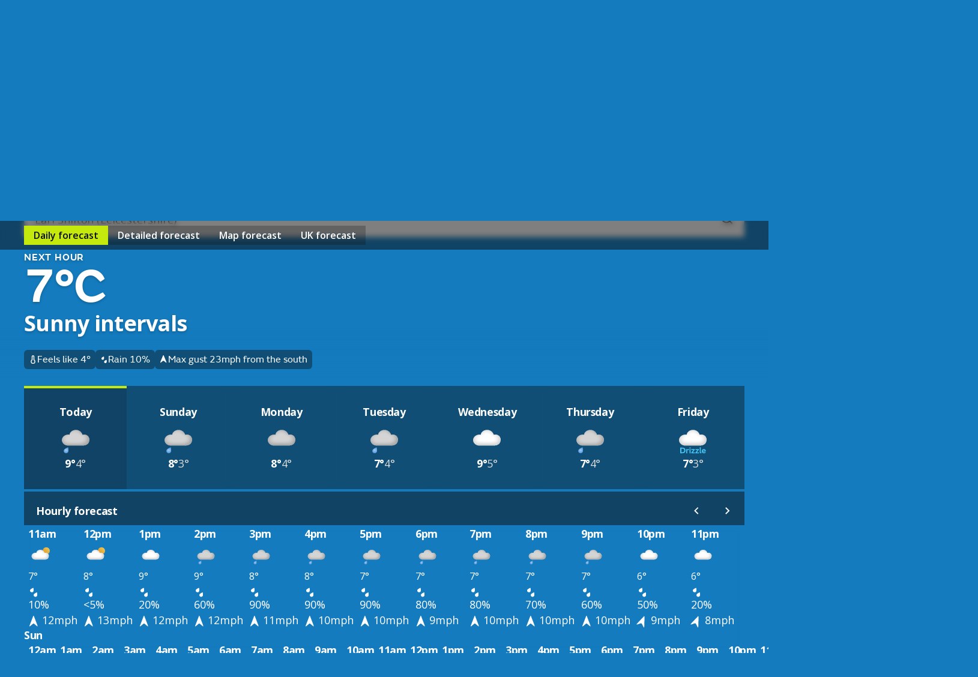

--- FILE ---
content_type: text/css
request_url: https://wwwpre.weather.metoffice.gov.uk/forecast/static/67f20a35fa71a502f96f014bb2393ae4/css/forecast/forecast.css
body_size: 13465
content:
.accordion-header .accordion-icon.collapsed{transform:rotate(90deg)}.nowrap{text-align:left;overflow-wrap:break-word}.accordion-panel.collapsed{visibility:hidden;max-height:0;transition:max-height ease-in-out}.no-js .accordion-header button{cursor:default}.new-bg .beach-safety-tips{padding:0 1rem 2.5rem}@media only screen and (min-width:720px){.new-bg .beach-safety-tips{padding:0 2.5rem 2.5rem}}.new-bg .beach-safety-tips .beach-safety-container{flex-direction:column;padding:1.5rem 1rem;display:flex}@media only screen and (min-width:720px){.new-bg .beach-safety-tips .beach-safety-container{padding:1.5rem 1.5rem 4rem}}.new-bg .beach-safety-tips .beach-safety-container h3{margin-top:0}.new-bg .beach-safety-tips .beach-safety-container .beach-safety-tips-subsections-container{flex-direction:column;display:flex}
@media only screen and (min-width:960px){.new-bg .beach-safety-tips .beach-safety-container .beach-safety-tips-subsections-container{flex-direction:row}}.new-bg .beach-safety-tips .beach-safety-container .beach-safety-tips-subsections-container ul{flex-direction:column;gap:.5rem;margin-top:0;display:flex}.new-bg .beach-safety-tips .beach-safety-container .beach-safety-tips-subsections-container .icon{display:none}@media only screen and (min-width:720px){.new-bg .beach-safety-tips .beach-safety-container .beach-safety-tips-subsections-container .icon{background-color:#fff;width:48px;height:48px;margin-top:2rem;display:flex}
}.new-bg .beach-safety-tips .beach-safety-container .beach-safety-tips-subsections-container .beach-safety-tips-subsection{flex-direction:row;flex:1;gap:1.5rem;display:flex}.new-bg .beach-safety-tips .beach-safety-container .beach-safety-tips-subsections-container .beach-safety-tips-subsection h4{margin-bottom:.5rem}.date-time-controls,.date-controls,.date-and-location-text{align-items:center;min-width:0;display:flex}.date-time-controls{background:var(--card-bg-active);border-top:var(--border-global-brand) 4px solid;justify-content:space-between;height:3.5rem;padding-left:.75rem;padding-right:.75rem}.date-time-controls .hidden{display:none}.date-time-controls .date-time-buttons{min-width:fit-content}.date-time-controls .date-controls .date-and-location-text{gap:1rem;margin-left:1rem;margin-right:2rem}.date-time-controls .date-controls .date-and-location-text .date-location-separator{display:inline-block;transform:translateY(-.15rem)}
.date-time-controls .date-controls .date-and-location-text .location-string{white-space:nowrap;text-overflow:ellipsis;min-width:0;display:block;overflow:hidden}@media only screen and (max-width:480px){.date-time-controls:has(.date-time-buttons[data-button-type="time"]) .date-location-separator{display:none}.date-time-controls:has(.date-time-buttons[data-button-type="time"]) .location-string{display:none}}.detailed-forecast.disabled{display:none}.detailed-forecast .detailed-forecast-section.detailed-forecast-sticky-heading{position:sticky;top:3.25em;left:0}.bg-day .detailed-forecast .detailed-forecast-section.detailed-forecast-sticky-heading{background-color:#147bbe}.bg-night .detailed-forecast .detailed-forecast-section.detailed-forecast-sticky-heading{background-color:#365e79}.bg-cloud .detailed-forecast .detailed-forecast-section.detailed-forecast-sticky-heading{background-color:#575757}.detailed-forecast .detailed-forecast-section.detailed-forecast-sticky-heading[data-sticky-order="0"]{z-index:2000}
.detailed-forecast .daily-container.disabled{display:none}.detailed-forecast .daily-detailed-overview{flex-direction:column;justify-content:center;align-items:center;gap:16px;margin:0 0 4px;display:flex}.detailed-forecast .daily-detailed-overview .detailed-forecast-section{flex-direction:column;gap:4px;width:100%;display:flex;position:relative}.detailed-forecast .daily-detailed-overview .detailed-forecast-section.detailed-forecast-sticky-heading{position:sticky;top:3.25em;left:0}.bg-day .detailed-forecast .daily-detailed-overview .detailed-forecast-section.detailed-forecast-sticky-heading{background-color:#147bbe}
.bg-night .detailed-forecast .daily-detailed-overview .detailed-forecast-section.detailed-forecast-sticky-heading{background-color:#365e79}.bg-cloud .detailed-forecast .daily-detailed-overview .detailed-forecast-section.detailed-forecast-sticky-heading{background-color:#575757}.detailed-forecast .daily-detailed-overview .detailed-forecast-section.detailed-forecast-sticky-heading[data-sticky-order="1"]{z-index:1000;margin-top:4px;transition:box-shadow .2s ease-in-out}
.detailed-forecast .daily-detailed-overview .detailed-forecast-section.detailed-forecast-sticky-heading[data-sticky-order="1"].scrolled{box-shadow:0 1px 3px 1px rgba(0,0,0,.15),0 1px 2px rgba(0,0,0,.3)}@media only screen and (max-width:719px){.detailed-forecast .daily-detailed-overview .detailed-forecast-section.detailed-forecast-sticky-heading:has(.aag-tooltip:not(.hidden)){z-index:3000}}.detailed-forecast .daily-detailed-overview .detailed-forecast-section.forecast-filters-accordion{margin-top:4px}
.detailed-forecast .daily-detailed-overview .detailed-forecast-section.forecast-filters-accordion .detail-forecast-section-heading{height:48px;padding-right:4px}.detailed-forecast .daily-detailed-overview .detailed-forecast-section.forecast-filters-accordion .detail-forecast-section-heading button{cursor:pointer;background:0;border:0;border-radius:22px;padding:0}.detailed-forecast .daily-detailed-overview .detailed-forecast-section.forecast-filters-accordion .detail-forecast-section-heading button .icon[data-type="expander"]{box-sizing:border-box;background:url("/forecast/static/images/common/icons/plus.svg") center no-repeat;border-radius:22px;width:40px;height:40px;display:block}
.detailed-forecast .daily-detailed-overview .detailed-forecast-section.forecast-filters-accordion .detail-forecast-section-heading button:hover .icon[data-type="expander"]{background-color:rgba(255,255,255,.08)}.detailed-forecast .daily-detailed-overview .detailed-forecast-section.forecast-filters-accordion .detail-forecast-section-heading button:active .icon[data-type="expander"]{background-color:rgba(255,255,255,.08)}.detailed-forecast .daily-detailed-overview .detailed-forecast-section.forecast-filters-accordion.expanded{gap:0}
.detailed-forecast .daily-detailed-overview .detailed-forecast-section.forecast-filters-accordion.expanded .detail-forecast-section-heading .icon[data-type="expander"]{background:url("/forecast/static/images/common/icons/minus.svg") center no-repeat}.detailed-forecast .daily-detailed-overview .detailed-forecast-section.forecast-filters-accordion.expanded .detailed-forecast-filters{background-color:var(--card-bg-active);display:flex}.detailed-forecast .daily-detailed-overview .detailed-forecast-section.forecast-filters-accordion .detailed-forecast-filters{flex-direction:column;justify-content:center;width:100%;display:none}
@media only screen and (min-width:1020px){.detailed-forecast .daily-detailed-overview .detailed-forecast-section.forecast-filters-accordion .detailed-forecast-filters{flex-direction:row;justify-content:space-between}}.detailed-forecast .daily-detailed-overview .detailed-forecast-section.forecast-filters-accordion .detailed-forecast-filters .filter-buttons{flex-wrap:wrap;row-gap:8px;padding:0 1rem;display:flex}@media only screen and (min-width:1020px){.detailed-forecast .daily-detailed-overview .detailed-forecast-section.forecast-filters-accordion .detailed-forecast-filters .filter-buttons{padding:0 0 1rem 1rem}
}.detailed-forecast .daily-detailed-overview .detailed-forecast-section.forecast-filters-accordion .detailed-forecast-filters .filter-buttons label{box-sizing:border-box;color:#dbdbd9;cursor:pointer;text-underline-offset:4px;background:0;border:2px solid #e8e8e6;border-radius:100px;justify-content:center;align-items:center;gap:12px;min-width:88px;height:40px;margin-right:12px;padding:4px 16px;font-size:16px;text-decoration:none;text-decoration-thickness:2px;display:flex;position:relative}.detailed-forecast .daily-detailed-overview .detailed-forecast-section.forecast-filters-accordion .detailed-forecast-filters .filter-buttons label .icon[data-type="button-cancel"]{background:url("/forecast/static/images/common/icons/cancel.svg") center / 100% no-repeat;width:16px;height:16px}
.detailed-forecast .daily-detailed-overview .detailed-forecast-section.forecast-filters-accordion .detailed-forecast-filters .filter-buttons label:active{text-decoration:underline}.detailed-forecast .daily-detailed-overview .detailed-forecast-section.forecast-filters-accordion .detailed-forecast-filters .filter-buttons label:focus{z-index:auto}@media(hover:hover){.detailed-forecast .daily-detailed-overview .detailed-forecast-section.forecast-filters-accordion .detailed-forecast-filters .filter-buttons label:hover{text-decoration:underline}
}.detailed-forecast .daily-detailed-overview .detailed-forecast-section.forecast-filters-accordion .detailed-forecast-filters .filter-buttons label.selected{color:#0d0d0c;touch-action:manipulation;background:#e8e8e6;text-decoration:none}.detailed-forecast .daily-detailed-overview .detailed-forecast-section.forecast-filters-accordion .detailed-forecast-filters .filter-buttons label.selected:active{background:#f2f2f2;text-decoration:underline}.detailed-forecast .daily-detailed-overview .detailed-forecast-section.forecast-filters-accordion .detailed-forecast-filters .filter-buttons label.selected:active .icon[data-type="button-cancel"]{background:url("/forecast/static/images/common/icons/cancel-black.svg") center no-repeat}
@media(hover:hover){.detailed-forecast .daily-detailed-overview .detailed-forecast-section.forecast-filters-accordion .detailed-forecast-filters .filter-buttons label.selected:hover{background:#f2f2f2}.detailed-forecast .daily-detailed-overview .detailed-forecast-section.forecast-filters-accordion .detailed-forecast-filters .filter-buttons label.selected:hover .icon[data-type="button-cancel"]{background:url("/forecast/static/images/common/icons/cancel-black.svg") center no-repeat}}.detailed-forecast .daily-detailed-overview .detailed-forecast-section.forecast-filters-accordion .detailed-forecast-filters .filter-buttons label:before{content:"";cursor:pointer;border-radius:100px;position:absolute;top:-6px;bottom:-6px;left:-6px;right:-6px}
.detailed-forecast .daily-detailed-overview .detailed-forecast-section.forecast-filters-accordion .detailed-forecast-filters .select-all-button{color:#dbdbd9;text-underline-offset:6px;text-wrap:nowrap;cursor:pointer;background:0;border:0;align-items:center;width:70px;padding:1rem;text-decoration:underline;text-decoration-thickness:1px;display:flex}@media only screen and (min-width:1020px){.detailed-forecast .daily-detailed-overview .detailed-forecast-section.forecast-filters-accordion .detailed-forecast-filters .select-all-button{padding:0 .9rem 1.5rem 0}
}.detailed-forecast .daily-detailed-overview .detailed-forecast-section.forecast-filters-accordion .detailed-forecast-filters .select-all-button:hover{text-decoration-thickness:2px}.detailed-forecast .daily-detailed-overview .detailed-forecast-section.forecast-filters-accordion .detailed-forecast-filters .select-all-button:active{color:#0d0d0c !important}.detailed-forecast .daily-detailed-overview .detailed-forecast-section.forecast-filters-accordion .detailed-forecast-filters .select-all-button:active span{background:#c4e90c !important}
.detailed-forecast .daily-detailed-overview .detailed-forecast-section.target{animation-name:targetFade;animation-duration:5s}.detailed-forecast .daily-detailed-overview .detailed-forecast-section .detail-forecast-section-heading{background-color:var(--card-bg-active);color:#fff;justify-content:space-between;align-items:center;padding:0 .125rem 0 1rem;display:flex}.detailed-forecast .daily-detailed-overview .detailed-forecast-section .detail-forecast-section-heading h3{margin:0}.detailed-forecast .daily-detailed-overview .detailed-forecast-section .detailed-forecast-section-table{position:relative}
.detailed-forecast .daily-detailed-overview .detailed-forecast-section .detailed-forecast-section-table .ghost-scroll-overlay{z-index:10;scrollbar-width:none;-ms-overflow-style:none;width:100%;height:100%;position:absolute;top:0;left:0;overflow-x:auto;overflow-y:hidden}.detailed-forecast .daily-detailed-overview .detailed-forecast-section .detailed-forecast-section-table .ghost-scroll-overlay ::-webkit-scrollbar{display:none}.detailed-forecast .daily-detailed-overview .detailed-forecast-section .detailed-forecast-section-table .ghost-scroll-overlay .phantom-content{height:1px;display:flex}
.detailed-forecast .daily-detailed-overview .detailed-forecast-section .detailed-forecast-section-table .forecast-table-content{background:var(--card-bg)}.detailed-forecast .daily-detailed-overview .detailed-forecast-section .detailed-forecast-section-table .forecast-table-content:has(.weather-symbol-container){padding-bottom:0}.detailed-forecast .daily-detailed-overview .detailed-forecast-section .detailed-forecast-section-table .forecast-table-content .forecast-table{min-height:unset;margin:16px 0}
.detailed-forecast .daily-detailed-overview .detailed-forecast-section .detailed-forecast-section-table .forecast-table-content .forecast-table:has(.detailed-forecast-symbols-row){margin-bottom:0}.detailed-forecast .daily-detailed-overview .detailed-forecast-section .detailed-forecast-section-table .forecast-table-content .forecast-table tr:has(.detailed-forecast-row-heading,.screen-reader-only):not(:is(.step-time,.detailed-forecast-symbols-row)) td{padding-top:2rem}.bg-day :is(.detailed-forecast .daily-detailed-overview .detailed-forecast-section .detailed-forecast-section-table .forecast-table-content .forecast-table tr th .detailed-forecast-row-heading){background-color:#114f77}
.bg-night :is(.detailed-forecast .daily-detailed-overview .detailed-forecast-section .detailed-forecast-section-table .forecast-table-content .forecast-table tr th .detailed-forecast-row-heading){background-color:#263e4d}.bg-cloud :is(.detailed-forecast .daily-detailed-overview .detailed-forecast-section .detailed-forecast-section-table .forecast-table-content .forecast-table tr th .detailed-forecast-row-heading){background-color:#393939}.detailed-forecast .daily-detailed-overview .detailed-forecast-section .detailed-forecast-section-table .forecast-table-content .forecast-table tr th .detailed-forecast-row-heading{z-index:2;color:var(--fg-global-secondary,#dbdbd9);margin:16px;position:absolute;top:0}
.bg-day :is(.detailed-forecast .daily-detailed-overview .detailed-forecast-section .detailed-forecast-section-table .forecast-table-content .forecast-table tr th .screen-reader-only){background-color:#114f77}.bg-night :is(.detailed-forecast .daily-detailed-overview .detailed-forecast-section .detailed-forecast-section-table .forecast-table-content .forecast-table tr th .screen-reader-only){background-color:#263e4d}.bg-cloud :is(.detailed-forecast .daily-detailed-overview .detailed-forecast-section .detailed-forecast-section-table .forecast-table-content .forecast-table tr th .screen-reader-only){background-color:#393939}
.detailed-forecast .daily-detailed-overview .detailed-forecast-section .detailed-forecast-section-table .forecast-table-content .forecast-table tr th .screen-reader-only{z-index:2;color:var(--fg-global-secondary,#dbdbd9);margin:16px;position:absolute;top:0}.detailed-forecast .daily-detailed-overview .detailed-forecast-section .detailed-forecast-section-table .forecast-table-content .forecast-table tr td{color:#fff;vertical-align:top}.detailed-forecast .daily-detailed-overview .detailed-forecast-section .detailed-forecast-section-table .forecast-table-content .forecast-table tr td .weather-symbol-container{padding-top:0}
.detailed-forecast .daily-detailed-overview .detailed-forecast-section .detailed-forecast-section-table .forecast-table-content .forecast-table tr td .wind-speed-container{padding-top:0}.detailed-forecast .daily-detailed-overview .detailed-forecast-section .detailed-forecast-section-table .forecast-table-content .forecast-table tr td .temperature-container{padding-top:0}.detailed-forecast .daily-detailed-overview .detailed-forecast-section .detailed-forecast-section-table .forecast-table-content .forecast-table tr td .precipitation-chance-container{padding-top:0}
.detailed-forecast .daily-detailed-overview .detailed-forecast-section .detailed-forecast-section-table .forecast-table-content .forecast-table tr td .wind-speed-container{flex-direction:column;gap:2px;display:flex}.detailed-forecast .daily-detailed-overview .detailed-forecast-section .detailed-forecast-section-table .forecast-table-content .left-fade{left:0}.bg-day :is(.detailed-forecast .daily-detailed-overview .detailed-forecast-section .detailed-forecast-section-table .forecast-table-content .left-fade){background:linear-gradient(to right,#114f77,rgba(0,0,0,0))}
.bg-night :is(.detailed-forecast .daily-detailed-overview .detailed-forecast-section .detailed-forecast-section-table .forecast-table-content .left-fade){background:linear-gradient(to right,#263e4d,rgba(0,0,0,0))}.bg-cloud :is(.detailed-forecast .daily-detailed-overview .detailed-forecast-section .detailed-forecast-section-table .forecast-table-content .left-fade){background:linear-gradient(to right,#393939,rgba(0,0,0,0))}.detailed-forecast .daily-detailed-overview .detailed-forecast-section .detailed-forecast-section-table .forecast-table-content .right-fade{right:0}
.bg-day :is(.detailed-forecast .daily-detailed-overview .detailed-forecast-section .detailed-forecast-section-table .forecast-table-content .right-fade){background:linear-gradient(to left,#114f77,rgba(0,0,0,0))}.bg-night :is(.detailed-forecast .daily-detailed-overview .detailed-forecast-section .detailed-forecast-section-table .forecast-table-content .right-fade){background:linear-gradient(to left,#263e4d,rgba(0,0,0,0))}.bg-cloud :is(.detailed-forecast .daily-detailed-overview .detailed-forecast-section .detailed-forecast-section-table .forecast-table-content .right-fade){background:linear-gradient(to left,#393939,rgba(0,0,0,0))}
@keyframes targetFade{from{outline:3px solid #c4e90c}to{outline:3px solid rgba(196,233,12,0)}}.map.disabled{display:none}.map .map-updated-design{background:var(--card-bg-active);padding:1rem 1.5rem 1.5rem}@media only screen and (max-width:720px){.map .map-updated-design{padding:.75rem 1rem 1.25rem}}.map .map-updated-design .body-l{color:var(--fg-global-secondary,#dbdbd9);margin:16px 0 0}.map .map-updated-design .forecast-map-container{border:0;margin-bottom:0}.map .map-updated-design .forecast-map-container .heading-container{padding-bottom:1.5rem}.map .map-updated-design .forecast-map-container .heading-container .heading-m{margin:0;padding:0}
.map .map-updated-design .forecast-map-container .forecast-time{color:var(--fg-global-secondary);padding-top:1.5rem}@media only screen and (max-width:720px){.map .map-updated-design .forecast-map-container .forecast-time{padding-top:.5rem}}.map .map-updated-design .forecast-map-container #forecastMap{aspect-ratio:1;width:100%;height:auto;max-height:75vh;flex-basis:100% !important;max-width:100% !important}.map .map-updated-design .forecast-map-container .leaflet-marker-icon{cursor:default}.map .map-updated-design .forecast-map-container .leaflet-control-watermark.leaflet-control{margin:10px 0 0 10px !important}
.map .map-updated-design .forecast-map-container .leaflet-control-maplink{margin:24px}.map .map-updated-design .forecast-map-container .leaflet-container .leaflet-control-attribution{margin:0 !important}.new-bg .rip-current-risk{justify-content:flex-start;margin:40px 16px;padding:24px 16px}@media only screen and (min-width:720px){.new-bg .rip-current-risk{margin:80px 2.5rem;padding:40px 24px}}.new-bg .rip-current-risk .beach-warnings-container{border:0;flex-direction:column;gap:12px;padding:0}@media only screen and (min-width:720px){.new-bg .rip-current-risk .beach-warnings-container{flex-direction:row;gap:20px}}.new-bg .rip-current-risk .beach-warnings-container .icon{background-color:#fff}@media only screen and (min-width:720px){.new-bg .rip-current-risk .beach-warnings-container .icon{width:112px;height:112px}
}.new-bg .rip-current-risk .beach-warnings-container .beach-warnings-content{justify-content:space-between;gap:12px;padding:0}.new-bg .rip-current-risk .beach-warnings-container .beach-warnings-content .body-m{flex-direction:column;gap:8px;display:flex}.new-bg .rip-current-risk .beach-warnings-container .beach-warnings-content .body-m p{flex-wrap:wrap;column-gap:8px;margin-top:0;margin-bottom:0;display:flex}.tooltip-container{flex-direction:column;justify-content:center;display:flex;position:relative}.tooltip-container .tooltip-overlay{z-index:9000;background-color:rgba(0,0,0,.6);width:100vw;height:100vh;display:none;position:fixed;top:0;left:0}@media only screen and (max-width:719px){.aag-tooltip:not(.hidden)+:is(.tooltip-container .tooltip-overlay){display:block}}.tooltip-container .aag-tooltip{z-index:9999;border-radius:4px;flex-direction:column;align-items:flex-start;gap:8px;width:calc(100% - 48px);max-width:398px;max-height:36vh;padding-bottom:16px;display:flex;position:fixed;top:25vh;left:50%;overflow-x:hidden;overflow-y:auto;transform:translateX(-50%);box-shadow:0 1px 2px rgba(0,0,0,.3),0 2px 6px 2px rgba(0,0,0,.15)}
@media only screen and (min-width:720px){.tooltip-container .aag-tooltip{z-index:999;width:312px;position:absolute;top:48px;left:calc(50% - 286px);transform:none}.tooltip-container .aag-tooltip.scrollable{left:calc(50% - 282px)}}.tooltip-container .aag-tooltip::-webkit-scrollbar{width:4px;height:4px}.tooltip-container .aag-tooltip::-webkit-scrollbar-thumb{background:rgba(0,0,0,.3);border-radius:12px}.tooltip-container .aag-tooltip::-webkit-scrollbar-track{background:0;border-radius:12px}
.tooltip-container .aag-tooltip>*{padding-left:16px}.tooltip-container .aag-tooltip .aag-tooltip-heading{background-color:inherit;z-index:10;align-self:stretch;align-items:center;gap:4px;transition:box-shadow .2s ease-in-out;display:flex;position:sticky;top:0}.tooltip-container .aag-tooltip .aag-tooltip-heading.scrolled{box-shadow:0 1px 3px 1px rgba(0,0,0,.15),0 1px 2px rgba(0,0,0,.3)}.tooltip-container .aag-tooltip .aag-tooltip-heading h2{flex:1 0 0;padding-top:8px}.tooltip-container .aag-tooltip .aag-tooltip-heading button{cursor:pointer;width:48px;height:48px;box-shadow:none;background:0;border:0;flex-shrink:0;justify-content:center;align-items:center;display:flex}
.tooltip-container .aag-tooltip .aag-tooltip-heading button .close-button-icon{box-sizing:border-box;background:url("/forecast/static/images/common/icons/close.svg") center no-repeat;width:40px;height:40px;display:block}.tooltip-container .aag-tooltip .aag-tooltip-heading button:hover .close-button-icon{background-color:rgba(13,13,12,.08);border-radius:22px}.tooltip-container .aag-tooltip .aag-tooltip-heading button:focus:not(:active) .close-button-icon{border:2px solid #383835;border-radius:22px}.tooltip-container .aag-tooltip .aag-tooltip-heading button:active .close-button-icon{background-color:rgba(13,13,12,.12);border-radius:22px}
.tooltip-container .aag-tooltip .aag-tooltip-body{color:var(--fg-global-inverse,#53544f);z-index:1;grid-column:1 / 3;padding-right:16px;display:grid}.tooltip-container .aag-tooltip .aag-tooltip-body table{width:100%}.tooltip-container .aag-tooltip .aag-tooltip-body table tr{grid-template-columns:2fr 3fr;display:grid}.tooltip-container .aag-tooltip .aag-tooltip-body table tr:not(:last-of-type){padding-bottom:4px}.tooltip-container .aag-tooltip .aag-tooltip-body .uv-tooltip-grid{grid-template-columns:auto auto;gap:16px 12px;display:grid}
.tooltip-container .aag-tooltip .aag-tooltip-body .uv-tooltip-grid .icon[data-type="uv"]{text-align:center;width:2.7em;margin-top:4px}@media only screen and (max-width:719px){body:has(.aag-tooltip:not(.hidden)){overflow:hidden}}#breadcrumb-container{background-color:var(--background-grey);color:var(--font-color-a);padding:16px 0}body:not(.new-bg) #breadcrumb-container{margin-top:32px;padding:16px}body:not(.new-bg) #breadcrumb-container .content-container{max-width:var(--content-container-width)}body.new-bg #breadcrumb-container .content-container{width:unset;justify-content:flex-start;padding:0 16px;display:flex}@media only screen and (min-width:720px){body.new-bg #breadcrumb-container .content-container{margin:0 2.5rem;padding:0}
}#breadcrumb-container ul{margin:0;padding:0}#breadcrumb-container li{width:100%;font-size:14px;display:none}#breadcrumb-container li.last-link{display:inline-block}#breadcrumb-container li .short-text{display:none}@media(pointer:none),(pointer:fine){#breadcrumb-container li{width:revert;font-size:16px;display:inline-block}#breadcrumb-container .short-text{display:revert !important}#breadcrumb-container .long-text{display:none !important}#breadcrumb-container li:before{margin:0 16px !important;transform:rotate(0) !important}
#breadcrumb-container .first-link:before{display:none}#breadcrumb-container a{display:inline}}#breadcrumb-container li:before{content:"";background-image:url("../../../images/common/icons/chevron-right.svg");background-size:20px 20px;width:20px;height:20px;margin-right:16px;display:inline-block;position:relative;top:6px;transform:rotate(180deg)}#breadcrumb-container a{color:var(--font-color-a);white-space:nowrap;text-overflow:ellipsis;vertical-align:bottom;text-decoration:underline;display:inline-block;overflow:hidden}.news-video-block{box-sizing:border-box;flex-direction:column;margin-bottom:24px;display:flex;overflow:hidden}.news-video-block .breaking-news-block{margin-bottom:16px}@media only screen and (min-width:960px){.news-video-block .breaking-news-block{margin-bottom:24px}}.news-video-block .video-block{margin-bottom:16px}@media only screen and (min-width:960px){.news-video-block .video-block{margin-bottom:24px}}.news-video-block .breaking-news-block{flex:3 1 0;order:2}.news-video-block .large-forecast-video-container{flex-grow:3;order:1;height:100%}
.news-video-block .large-forecast-video-container .video-block{flex-direction:column;width:100%}@media only screen and (min-width:960px){.news-video-block{flex-direction:row}.news-video-block .breaking-news-block{order:1;margin-right:30px}.news-video-block .large-forecast-video-container{order:2;height:110%}}#uk-forecast .breaking-news-block{margin-right:0}.breaking-news-block{position:relative}.breaking-news-block a{background:center / cover no-repeat;flex-direction:column;justify-content:flex-end;height:100%;min-height:331px;display:flex;overflow:hidden;color:#fff !important;text-decoration:none !important}
.breaking-news-block a:before{content:"";background-image:linear-gradient(to right,rgba(0,0,0,.86),rgba(0,0,0,0) 670px);position:absolute;top:0;bottom:0;left:0;right:0}@media only screen and (min-width:720px){.breaking-news-block a:before{background-image:linear-gradient(to right,rgba(0,0,0,.82),rgba(0,0,0,0) 1024px)}}@media only screen and (min-width:1280px){.breaking-news-block a:before{background-image:linear-gradient(to right,rgba(0,0,0,.98),rgba(0,0,0,0) 1024px)}
}@media only screen and (min-width:720px){.breaking-news-block a{justify-content:center}}.breaking-news-block a .read-more .icon{transition:all .25s ease-in-out}.breaking-news-block a:hover .read-more .icon{transform:translateX(8px)}.breaking-news-block .article-text{z-index:2;width:256px;padding:35px 16px}@media only screen and (min-width:720px){.breaking-news-block .article-text{width:312px;padding:40px}}.breaking-news-block .article-text .article-type{letter-spacing:.0625em;opacity:.72;text-transform:uppercase;font-size:.875em;font-style:normal;font-weight:600;font-stretch:normal;line-height:1.5em}
.breaking-news-block .article-text .breaking-news-headline{margin:8px 0 16px;font-size:1.75em}@media only screen and (min-width:1280px){.breaking-news-block .article-text .breaking-news-headline{font-size:2.25em}}.breaking-news-block .article-text .read-more{font-size:1.125em;transition:all .25s ease-in-out}.breaking-news-block .article-text .read-more .icon{padding-bottom:2px}@media print{.breaking-news-block{break-inside:avoid}.breaking-news-block a{color:#333;border:1px solid #ddd;background:none !important}
.breaking-news-block a:before{content:none;background:0}.breaking-news-block .article-text{padding:16px 8px}.breaking-news-block .article-text .read-more{display:none}}.new-bg .breaking-news-block a:before{margin:2.5rem 1rem}@media only screen and (min-width:720px){.new-bg .breaking-news-block a:before{margin:2.5rem}}.content-link{-webkit-hyphens:auto;-ms-hyphens:auto;hyphens:auto;min-width:290px;margin-bottom:16px;margin-left:auto;margin-right:auto}@media only screen and (min-width:720px){.content-link{max-width:350px;margin-left:16px}}@media only screen and (min-width:960px){.content-link{margin-bottom:24px;margin-left:24px}}.content-link a{text-decoration:none;display:block}.content-link img{object-fit:cover;width:100%;height:auto;max-height:180px;display:block}.content-link .content-link-text{color:#fff;background:#2a2a2a;padding:16px 24px}
.content-link .tag-heading-dark{color:rgba(255,255,255,.72);letter-spacing:.0625em;text-transform:uppercase;background:0;margin:0 0 4px;padding:0;font-size:.875rem;font-weight:600;line-height:1.5}.content-link .content-link-header{margin:0 0 8px;font-size:1.25rem}.content-link .content-link-cta .icon{transition:transform .25s ease-in-out;display:inline-block}.content-link a:hover .icon{transform:translateX(8px)}@media print{.content-link .tag-heading-dark{color:#000;font-size:10pt;font-weight:400}
}.what-does-this-mean .tooltip-trigger{color:#1d70d8;text-decoration:underline}.what-does-this-mean .tooltip-trigger:hover{color:#003078}.beta-text,.what-does-this-mean{font-size:.75em}.beta-label{background:#c4e90c;border-radius:1em;padding:0 .5em;font-weight:bold}.day-tab .temp-probabilities{display:none}.temp-probabilities{background:#f9f9f9;border-radius:.5em;padding:.5em}span.possible-temperatures{margin-bottom:1em}@media only screen and (min-width:720px){.day-tab .temp-probabilities{display:inherit}
}.beach-safety-advice{color:rgba(42,42,42,.72);text-align:left;font-size:.875rem}.beach-safety-advice .heading{vertical-align:top;padding:5px;font-size:16px;font-weight:600}.beach-safety-advice .main-content{white-space:pre-line}.beach-safety-advice .alert{color:#0f79be;margin:-1em 0}.beach-safety-advice .alert ul{margin:-1em 0;padding:0}.beach-safety-advice .alert ul li{border:0;list-style:none}@media only screen and (max-width:719px){.alert-border{border:1px solid #0f79be;padding:20px}.beach-safety-advice{margin-top:16px}
}.nearest-place-button:hover{-webkit-text-decoration:underline #656565;text-decoration:underline #656565}.nearest-place-button[aria-expanded="true"] .icon{transform:rotate(270deg)}.beach-location-results{box-sizing:border-box;z-index:1100;background-color:#fff;border:1px solid #ccc;position:fixed;overflow-y:auto}.beach-location-results ul{margin:0;padding:0;list-style-type:none}.beach-location-results ul li{flex-direction:column;justify-content:space-around;height:30px;margin:0;padding:6px 6px 0;display:flex;cursor:pointer !important;border:none !important}
.beach-location-results ul li:hover{background-color:rgba(42,42,42,.08)}.beach-location-results ul li .nearby-beach-link{flex-direction:row;justify-content:space-between;width:100%;height:100%;text-decoration:none;display:flex;color:#2a2a2a !important;cursor:pointer !important}.beach-location-results ul li .nearby-beach-link div{font-size:14px;font-weight:400;cursor:pointer !important}.nearest-beach-name{white-space:nowrap;text-overflow:ellipsis;max-width:70%;overflow:hidden}.link-display:hover{background-color:#fff}
@media print{.day-tabs{flex-direction:column;display:flex}.day-tabs .day-tab{border:1px solid #ccc;padding:8px}.day-tabs .day-tab .day-tab-display{gap:8px;display:flex}.day-tabs .day-tab .day-tab-display .day-tab-section{padding:0 16px}.day-tabs .day-tab .day-tab-display .day-tab-section:not(:last-child){border-right:1px solid #ddd}}body:not(.new-bg) .flood-warning-container{border:1px solid var(--data-page-grey-border)}.flood-warning-container{white-space:nowrap;margin-bottom:16px}.flood-warning-container .fw-link-container{border-collapse:collapse;margin-top:0;margin-bottom:1.5em}.flood-warning-container .fw-link-container a:link{text-decoration:underline}.flood-warning-container .fw-link-container th{text-align:left;vertical-align:top;width:22%;min-width:4.1em;padding-left:0;padding-right:8px;font-size:1.25em}.flood-warning-container .fw-link-container td{padding-top:5px;padding-bottom:5px}
.flood-warning-container .fw-link-container a:active:not(.img-link){color:#000;background-color:#b9dc0c;outline:0;text-decoration:none;box-shadow:0 4px}.flood-warning-container .fw-link-container a:focus:not(.img-link){color:#000;background-color:#b9dc0c;outline:0;text-decoration:none;box-shadow:0 4px}.flood-warning-container .flood-warning-container-inner{border-left:8px solid #0673fa;padding:25px 22px}.new-bg :is(.flood-warning-container .flood-warning-container-inner){background:#fff}.flood-warning-container .fw-header{vertical-align:top;white-space:normal}
.flood-warning-container .fw-footer{white-space:normal;margin-top:auto;font-size:.75em}.flood-warning-container .fw-detail{vertical-align:top;white-space:normal;overflow-wrap:break-word;-webkit-hyphens:auto;-ms-hyphens:auto;hyphens:auto;border-top:1px solid #ccc;flex-direction:column;margin-top:25px;padding-top:25px;display:flex}.flood-warning-container .fw-detail .fw-country-title{margin-bottom:16px;display:none}.flood-warning-container .fw-tag{letter-spacing:.8px;color:rgba(42,42,42,.72);text-align:center;padding-bottom:10px;font-weight:600;line-height:1.5}
.flood-warning-container .fw-icon{max-height:80px}.flood-warning-container .fw-subheader{margin-bottom:.5em;font-weight:bold}.flood-warning-container .fw-subheader.fw-error{font-weight:normal}.flood-warning-container .fw-type{display:flex}.flood-warning-container .fw-type .fw-title{margin-left:10px}.flood-warning-container .fw-title{vertical-align:top;font-size:36px;font-weight:600;line-height:40px}@media only screen and (min-width:480px){.flood-warning-container{margin-bottom:24px}}@media only screen and (min-width:960px){.flood-warning-container{margin-bottom:32px}
.flood-warning-container .flood-warning-container-inner{display:flex}.flood-warning-container .fw-detail{border-top:0;border-left:1px solid #ccc;width:100%;margin-top:0;margin-left:16px;padding-top:0;padding-left:25px}.flood-warning-container .fw-detail .fw-country-title{display:block}.flood-warning-container .fw-type{padding-top:4px}.flood-warning-container .fw-type .fw-country-title{display:none}}@media only screen and (max-width:719px){.flood-warning-container .fw-icon{max-height:50px}.flood-warning-container .fw-title{font-size:24px;line-height:25px}
}.content-row.center-xs{flex-wrap:nowrap}#skip-to-detail-button{min-height:0 !important}.leaflet-control-watermark{width:106px;height:15px;top:8px;left:8px}.leaflet-tile-pane{image-rendering:auto}.forecast-map-container{border:1px solid var(--data-page-grey-border);margin:0 0 24px}.forecast-map-container .expand-icon{cursor:pointer;width:50px;height:50px}.forecast-map-container .leaflet-control-calltoaction.leaflet-control{color:#fff;cursor:pointer;background:#2a2a2a;justify-content:space-between;width:180px;height:28px;margin:30px;padding:12px;font-family:FSEmeric,sans-serif;font-size:18px;display:flex}
.forecast-map-container .leaflet-control-attribution-maplink{color:#2a2a2a;opacity:.8;background:rgba(255,255,255,.8);padding:2px 4px;margin-bottom:0 !important;margin-right:0 !important}.forecast-map-container .leaflet-control-attribution-maplink a span{display:none}.forecast-map-container .leaflet-container .leaflet-control-attribution-maplink a{color:#2a2a2a;font-family:FSEmeric,sans-serif;text-decoration:none}.forecast-map-container .leaflet-control-attribution{display:none !important}.forecast-map-header{color:#fff;background:#2a2a2a;padding:16px}
.forecast-map-header p{margin:0}.forecast-map-header-location{font-size:28px;line-height:1}.leaflet-container{image-rendering:pixelated}.leaflet-container .leaflet-control-attribution-maplink{color:#2a2a2a;opacity:.8;background:#fff;padding:2px 4px}.leaflet-container .leaflet-control-attribution-maplink a{color:#2a2a2a;text-decoration:none}.leaflet-container .leaflet-control-attribution-maplink a:hover{text-decoration:underline}.leaflet-container .leaflet-control-attribution-maplink span{display:none}
#maps-and-charts-link{cursor:pointer}#forecastMap{background-color:#9fc7e0;height:512px;max-height:90vh}#forecastMap .loading-map{color:#333;justify-content:center;align-items:center;height:100%;text-decoration:none;display:flex}.leaflet-grab{cursor:pointer}.leaflet-control{margin:0}#forecastMap:hover .leaflet-control-maplink{width:190px}.leaflet-control-maplink{transition:all .25s ease-in-out}.forecast-static-map-footer{flex-direction:column;justify-content:space-between;padding:16px;display:flex}
@media only screen and (min-width:720px){.forecast-static-map-footer{flex-direction:row}}.forecast-static-map-footer .forecast-static-map-footer-item{display:inline-flex}@media only screen and (min-width:720px){.forecast-map-header-location{font-size:36px}.leaflet-control-watermark{top:16px;left:16px}}.international-forecast-map-container{flex-wrap:wrap-reverse;display:flex}.international-forecast-map-container .static-map-title-control{background:#2a2a2a;flex-basis:100%;max-width:100%;padding:0;display:flex}
.international-forecast-map-container .leaflet-control-title{color:#fff;letter-spacing:normal;box-sizing:border-box;background:#2a2a2a;width:100%;padding:18px 15px;font-family:FSEmeric,sans-serif;line-height:normal}.international-forecast-map-container .international-leaflet-control-title{color:#fff;letter-spacing:normal;box-sizing:border-box;background:#2a2a2a;width:100%;font-family:FSEmeric,sans-serif;line-height:normal}.international-forecast-map-container #international-forecast-map-header{opacity:.7;letter-spacing:1px;text-transform:uppercase;margin-bottom:3px;font-size:14px;font-weight:600;line-height:1.36}
.international-forecast-map-container #international-forecast-map-description{margin-bottom:22px;font-size:28px;line-height:1.07}.international-forecast-map-container #international-forecast-time{margin-bottom:3px;font-size:16px}.international-forecast-map-container #international-forecast-updated-text{font-size:12px}.international-forecast-map-container #forecastMap{flex-basis:100%;max-width:100%}.international-forecast-map-container .leaflet-left .leaflet-control{margin:0}.international-forecast-map-container .leaflet-top .leaflet-control{margin:0}
.international-forecast-map-container .leaflet-control-attribution>:first-child{display:none}.international-forecast-map-container .leaflet-control-attribution>:nth-child(2){display:none}.international-forecast-map-container .leaflet-marker-icon{border-radius:50%}.international-forecast-map-container .leaflet-marker-icon img{width:40px;height:40px}.international-forecast-map-container .leaflet-container .leaflet-control-attribution{color:#fff !important;background:#2a2a2a !important;padding:2px 4px !important;font-family:FSEmeric,sans-serif !important;font-size:11px !important}
.international-forecast-map-container .leaflet-container a{color:#fff !important}@media only screen and (min-width:720px){.international-forecast-map-container .static-map-title-control{flex-basis:33.3333%;max-width:33.3333%}.international-forecast-map-container #forecastMap{flex-basis:66.6667%;max-width:66.6667%}.international-forecast-map-container .leaflet-control-title{flex-direction:column;padding:63px 31px;display:flex}.international-forecast-map-container #international-forecast-map-header{margin-bottom:6px}
.international-forecast-map-container #international-forecast-map-description{margin-bottom:auto}.international-forecast-map-container #international-forecast-time{margin-bottom:7px;font-size:18px}}.icon[data-type="chevron-right-green"]{vertical-align:middle;background:url("../../../images/common/icons/chevron-right-green.svg") -.2em -.175em / cover no-repeat;width:1.5em;height:1.2em;padding-bottom:5px}.icon[data-type="beach-wind"]{background:url("./static/images/forecasts/icons/wind-dir-beach-arrow.svg") no-repeat;width:16px;height:18px}.icon[data-type="beach-wave"]{background:url("./static/images/forecasts/icons/wave-dir-arrow.svg") no-repeat;width:48px;position:relative}.icon[data-type="no-swimming"]{vertical-align:middle;background:url("https://environment.data.gov.uk/bwq/profiles/images/baignade-no-stars-no-bathing.svg") -105px 0 / 11.2em 3em no-repeat;display:inline-block;text-decoration:none !important}#internal-beta-banner-section{padding:0 16px}@media only screen and (min-width:1280px){#internal-beta-banner-section{padding:0 24px}}#internal-beta-banner-section-beach{padding:0 16px 16px}@media only screen and (min-width:1280px){#internal-beta-banner-section-beach{padding:0 24px 24px}}.internal-beta-banner{background-color:#2a2a2a;border-color:#b9dc0c;border-left-style:solid;border-left-width:8px;padding:8px 8px 8px 24px}.internal-beta-banner .internal-beta-content{grid-template-columns:2fr;grid-template-areas:"message" "feedback-button";align-items:center;justify-items:center;display:grid}
@media only screen and (min-width:960px){.internal-beta-banner .internal-beta-content{grid-template-columns:auto 1fr auto;grid-template-areas:"message . feedback-button"}}.internal-beta-banner .improver-banner-content{grid-template-columns:2fr;grid-template-areas:"message" "feedback-button";align-items:center;justify-items:center;display:grid}@media only screen and (min-width:960px){.internal-beta-banner .improver-banner-content{grid-template-columns:auto 1fr auto;grid-template-areas:"message . feedback-button"}
}.internal-beta-banner .internal-beta-text{color:#f4f4f4;vertical-align:middle;text-align:center;grid-area:message}@media only screen and (min-width:1280px){.internal-beta-banner .internal-beta-text{white-space:nowrap}}.internal-beta-banner .improver-banner-text{color:#f4f4f4;vertical-align:middle;text-align:center;grid-area:message}@media only screen and (min-width:1280px){.internal-beta-banner .improver-banner-text{white-space:nowrap}}.internal-beta-banner .internal-beta-link{color:#f4f4f4;white-space:nowrap;grid-area:data-link;text-decoration:underline}
.internal-beta-banner .internal-beta-link:hover{color:#b9dc0c}.internal-beta-banner .improver-live-link{color:#f4f4f4;white-space:nowrap;grid-area:data-link;text-decoration:underline}.internal-beta-banner .improver-live-link:hover{color:#b9dc0c}.internal-beta-banner [type="button"].feedback-internal-beta-link{border:2px solid #b9db0c}.internal-beta-banner [type="button"].feedback-internal-beta-link:hover{color:#2a2a2a;cursor:pointer;background-color:#b9dc0c}
.internal-beta-banner [type="button"].feedback-internal-beta-link{color:#f4f4f4;white-space:nowrap;background-color:rgba(0,0,0,0);border-radius:0;grid-area:feedback-button;justify-self:center;width:fit-content;height:fit-content;margin:3px}.internal-beta-banner .internal-beta-hide{color:#f4f4f4;white-space:nowrap;background-color:rgba(0,0,0,0);border-radius:0;grid-area:feedback-button;justify-self:center;width:fit-content;height:fit-content;margin:3px}.internal-beta-banner .improver-live-hide{color:#f4f4f4;white-space:nowrap;background-color:rgba(0,0,0,0);border-radius:0;grid-area:feedback-button;justify-self:center;width:fit-content;height:fit-content;margin:3px}
.internal-beta-banner .internal-beta-hide{border:0;text-decoration:underline}.internal-beta-banner .internal-beta-hide:hover{cursor:pointer;color:#b9dc0c}.internal-beta-banner .improver-live-hide{border:0;text-decoration:underline}.internal-beta-banner .improver-live-hide:hover{cursor:pointer;color:#b9dc0c}.link-group-header{background-color:#eee;margin:50px -16px 8px;padding:4px 16px;font-size:2rem}@media only screen and (min-width:720px){.link-group-header{background-color:rgba(0,0,0,0)}}.link-group-container{padding:0 16px}@media only screen and (min-width:960px){.link-group-container .link-group-padded{padding:0}}.single-column .link-group{column-count:1}.double-column .link-group{column-count:2;column-width:auto}@media only screen and (max-width:719px){.double-column .link-group{column-count:1}
}.link-group{column-count:3;column-width:282px;column-gap:41px}.link-group ul{color:#2a2a2a;margin:0;padding:0;font-size:1rem;list-style:none}.link-group ul li{border-bottom:1px solid rgba(42,42,42,.16)}.bg-dark :is(.link-group ul li){border-bottom-color:#fff}.link-group ul li{padding:0;line-height:18px}@media(hover:hover),(pointer:none),(pointer:fine){.link-group ul li{padding:0 8px 0 16px}}@-moz-document url-prefix(){.link-group ul li{padding:0 8px 0 16px}}.link-group ul li{break-inside:avoid}
.link-group ul li a{gap:4px;height:44px;display:flex;color:#2a2a2a !important;text-decoration:none !important}.bg-dark :is(.link-group ul li a){color:#fff !important}.link-group ul li a *{margin:auto 0}.link-group ul li a *.link-text{white-space:nowrap;text-overflow:ellipsis;flex-grow:1;overflow:hidden}.link-group ul li a:after{content:url("/forecast/static/images/common/icons/chevron-right.svg");margin:auto -6px auto 0;transform:translateY(3px)}@media(hover:hover),(pointer:none),(pointer:fine){.link-group ul li a:after{margin:auto 0}
}@-moz-document url-prefix(){.link-group ul li a:after{margin:auto 0}}.link-group ul li:hover{background-color:#eee}.bg-dark .link-group ul li:hover{background-color:unset;border:1px solid #fff}.footer-link{padding:32px 0;text-decoration:underline}.bg-dark :is(.footer-link a):link{color:#fff !important}.bg-dark :is(.footer-link a):visited{color:#fff !important}@media only screen and (min-width:720px){.footer-link{text-align:right}}#location-search:focus-within>.search-results-container{display:block}#location-search .search-results-container{z-index:3000;background-color:#fff;position:relative}#location-search .search-results-container a{text-decoration:none}#location-search .search-results-container .location-results{background-color:inherit;box-sizing:border-box;border:1px solid #ccc;width:100%;margin:8px 0;position:absolute}#location-search .search-results-container #aria-live-notification{height:0;margin:0;padding:0;overflow:hidden}
#location-search .search-results-container #use-current-location{cursor:pointer;background-color:#ccc;justify-content:center;align-items:center;height:40px;font-weight:600;display:flex}#location-search .search-results-container #use-current-location .icon{filter:brightness(40%);width:1em;height:1em;margin:0 8px;font-size:1.45em}#location-search .search-results-container #use-current-location a{color:#2a2a2a;text-align:center;width:100%}#location-search .search-results-container hr{border:0;border-top:1px solid var(--data-page-grey-border)}
#location-search .search-results-container .search-results-section{margin:24px 0;padding:0 24px}#location-search .search-results-container .search-results-section .place-header{text-transform:uppercase;color:rgba(42,42,42,.72);font-size:.875em;font-weight:600}#location-search .search-results-container .search-results-section ul{margin:0;padding:0;list-style-type:none}#location-search .search-results-container .search-results-section ul li{margin:8px 0;padding-left:8px;display:flex}#location-search .search-results-container .search-results-section ul li a{color:#2a2a2a;width:100%}
#location-search .search-results-container .search-results-section ul li a:hover{background-color:rgba(42,42,42,.08)}#location-search .icon[data-type="global"][data-value="find-location"]{background-position-x:66.6667%}#location-search .icon[data-type="location-type"]{vertical-align:middle;width:1.5rem;height:1.25rem}#location-search .icon[data-type="location-type"][data-value="pin"]{background:url("../../../images/forecasts/icons/location-type/pin.svg") no-repeat;margin-bottom:2px}
#location-search .icon[data-type="location-type"][data-value="beach"]{background:url("../../../images/forecasts/icons/location-type/beach.svg") no-repeat;margin-bottom:2px}#location-search .icon[data-type="location-type"][data-value="mountain"]{background:url("../../../images/forecasts/icons/location-type/mountain.svg") no-repeat;margin-bottom:-3px}#location-search .icon[data-type="location-type"][data-value="summit"]{background:url("../../../images/forecasts/icons/location-type/summit.svg") no-repeat}
#location-search .nearest-forecast-hint{color:#fff;padding-top:8px}#location-search .nearest-place-hint{color:#fff;padding-top:8px}#location-search:has(button:focus)>.search-results-container{display:none}.results-indented{margin:24px 0;padding:0 24px}.results-indented h3{font-size:24px}.page-articles{-webkit-text-size-adjust:100%;color:#333;-webkit-font-smoothing:antialiased;box-sizing:border-box;flex-basis:66.6667%;min-width:315px;max-width:66.6667%;margin-top:.5em;padding:0;font-family:FSEmeric,sans-serif;font-size:16px;line-height:1.5}.divider{background-color:var(--data-page-grey-border);border:0;height:1px}.long-range-forecast-header{-webkit-text-size-adjust:100%;color:#333;-webkit-font-smoothing:antialiased;margin-bottom:16px;font-family:FSEmeric,sans-serif;font-size:1.5rem;font-style:normal;font-weight:600;line-height:1.17}
.long-range-forecast-title-header{color:#333}#monthly-averages-row{box-sizing:border-box;flex-flow:wrap;width:100%;display:flex}body:not(.new-bg) #monthly-averages-row{margin:0 0 24px}@media only screen and (max-width:1279px){#monthly-averages-row .column-xs{box-sizing:border-box;flex-basis:100%;max-width:100%;padding:0}}@media only screen and (min-width:1280px){#monthly-averages-row .column-lg-wide{box-sizing:border-box;flex-basis:66.6667%;max-width:66.6667%;padding:0}#monthly-averages-row .column-lg-narrow{box-sizing:border-box;flex-basis:33.3333%;max-width:33.3333%;padding:0}
}#monthly-averages-row .divider{background-color:var(--data-page-grey-border);border:0;height:1px;margin-bottom:16px}#monthly-averages-row .section-title{color:#2a2a2a;font-size:24px}#monthly-averages-row section{padding:8px 16px}#monthly-averages-row section .monthly-averages{flex-wrap:nowrap;display:flex;overflow-x:auto;overflow-y:hidden}#monthly-averages-row .scroll-container{flex:none}#monthly-averages-row .chart{background-color:#fff;margin-top:8px;padding:8px}#monthly-averages-row .chart table{border-spacing:0;margin-top:12px}
#monthly-averages-row .chart table td{padding:0}#monthly-averages-row .chart table th{padding:0}@media only screen and (min-width:1280px){#monthly-averages-row .chart{padding:8px 0}}#monthly-averages-row .chart-title{color:rgba(42,42,42,.8);letter-spacing:.8px;font-size:14px;font-weight:600;position:sticky;left:8px}#monthly-averages-row .chart-units{color:rgba(42,42,42,.8);letter-spacing:.9px;font-size:14px}#monthly-averages-row .chart-bar{line-height:0}#monthly-averages-row .svg-baseline{fill:#e9e9e9}
#monthly-averages-row .svg-value-label{color:rgba(42,42,42,.72);font-size:12px;font-weight:600;line-height:1}#monthly-averages-row .svg-month-label{color:rgba(42,42,42,.72);font-size:12px;font-weight:normal;line-height:1}#monthly-averages-row .more-detail-control{color:rgba(42,42,42,.72);white-space:nowrap;text-align:center;padding:16px 0}@media only screen and (min-width:720px){#monthly-averages-row .more-detail-control{padding:16px}}#monthly-averages-row .more-detail-control button{box-sizing:border-box;cursor:pointer;color:#fff;background:#0f79be;border:0;min-height:40px;padding:8px 16px;line-height:1em;transition:all .25s ease-in-out}
#monthly-averages-row .more-detail-control button:hover{background:#006187}@media only screen and (min-width:960px){#monthly-averages-row .more-detail-control button{padding:8px 24px;font-size:18px}}@media only screen and (max-width:719px){#monthly-averages-row .more-detail-control button{width:100%}}#monthly-averages-row .more-detail-control img{filter:invert();vertical-align:middle;margin-left:8px;transition:all .25s ease-in-out}#monthly-averages-row .less-detail-control img{transform:rotate(180deg)}
@media only screen and (min-width:720px){#monthly-averages-row .hide-sm{display:none !important}#monthly-averages-row .show-sm{display:block !important}}@media only screen and (max-width:719px){#monthly-averages-row .show-xs{display:block !important}#monthly-averages-row .hide-xs{display:none !important}}.dailyMaxTemp-60,.dailyMaxTemp-59,.dailyMaxTemp-58,.dailyMaxTemp-57,.dailyMaxTemp-56,.dailyMaxTemp-55,.dailyMaxTemp-54,.dailyMaxTemp-53,.dailyMaxTemp-52,.dailyMaxTemp-51,.dailyMaxTemp-50,.dailyMaxTemp-49,.dailyMaxTemp-48,.dailyMaxTemp-47,.dailyMaxTemp-46,.dailyMaxTemp-45,.dailyMaxTemp-44,.dailyMaxTemp-43,.dailyMaxTemp-42,.dailyMaxTemp-41,.dailyMaxTemp-40,.dailyMaxTemp-39,.dailyMaxTemp-38,.dailyMaxTemp-37,.dailyMaxTemp-36,.dailyMaxTemp-35,.dailyMaxTemp-34,.dailyMaxTemp-33,.dailyMaxTemp-32,.dailyMaxTemp-31,.dailyMaxTemp-30{fill:#010514}
.dailyMaxTemp-29{fill:#01081e}.dailyMaxTemp-28{fill:#010a26}.dailyMaxTemp-27{fill:#010d31}.dailyMaxTemp-26{fill:#02103c}.dailyMaxTemp-25{fill:#021345}.dailyMaxTemp-24{fill:#02154f}.dailyMaxTemp-23{fill:#021859}.dailyMaxTemp-22{fill:#031b63}.dailyMaxTemp-21{fill:#031e6e}.dailyMaxTemp-20{fill:#082376}.dailyMaxTemp-19{fill:#132d7c}.dailyMaxTemp-18{fill:#203883}.dailyMaxTemp-17{fill:#2c438a}.dailyMaxTemp-16{fill:#374e90}.dailyMaxTemp-15{fill:#435897}.dailyMaxTemp-14{fill:#4f639d}.dailyMaxTemp-13{fill:#5b6da4}
.dailyMaxTemp-12{fill:#6778aa}.dailyMaxTemp-11{fill:#7382b1}.dailyMaxTemp-10{fill:#7f8db8}.dailyMaxTemp-9{fill:#8b98bf}.dailyMaxTemp-8{fill:#98a4c6}.dailyMaxTemp-7{fill:#a2accb}.dailyMaxTemp-6{fill:#afb8d3}.dailyMaxTemp-5{fill:#bbc2d9}.dailyMaxTemp-4{fill:#c6ccdf}.dailyMaxTemp-3{fill:#d3d7e6}.dailyMaxTemp-2{fill:#dee2ed}.dailyMaxTemp-1{fill:#eaedf3}.dailyMaxTemp0{fill:#f5f6fa}.dailyMaxTemp1{fill:#fff9e8}.dailyMaxTemp2{fill:#fff5d9}.dailyMaxTemp3{fill:#fff1ca}.dailyMaxTemp4{fill:#ffedba}.dailyMaxTemp5{fill:#ffeaac}
.dailyMaxTemp6{fill:#ffe59b}.dailyMaxTemp7{fill:#ffe28d}.dailyMaxTemp8{fill:#ffde7d}.dailyMaxTemp9{fill:#ffda6d}.dailyMaxTemp10{fill:#ffd765}.dailyMaxTemp11{fill:#ffd262}.dailyMaxTemp12{fill:#ffcc5f}.dailyMaxTemp13{fill:#ffc75c}.dailyMaxTemp14{fill:#ffc259}.dailyMaxTemp15{fill:#ffbd56}.dailyMaxTemp16{fill:#ffb853}.dailyMaxTemp17{fill:#ffb350}.dailyMaxTemp18{fill:#ffad4d}.dailyMaxTemp19{fill:#ffa84a}.dailyMaxTemp20{fill:#ffa447}.dailyMaxTemp21{fill:#ff9e44}.dailyMaxTemp22{fill:#ff9942}.dailyMaxTemp23{fill:#ff943e}
.dailyMaxTemp24{fill:#ff8f3b}.dailyMaxTemp25{fill:#ff8a39}.dailyMaxTemp26{fill:#ff8335}.dailyMaxTemp27{fill:#fe7d33}.dailyMaxTemp28{fill:#fa7433}.dailyMaxTemp29{fill:#f86d33}.dailyMaxTemp30{fill:#f36233}.dailyMaxTemp31{fill:#ef5733}.dailyMaxTemp32{fill:#eb4e33}.dailyMaxTemp33{fill:#e74433}.dailyMaxTemp34{fill:#e33a33}.dailyMaxTemp35{fill:#de2e33}.dailyMaxTemp36{fill:#da2433}.dailyMaxTemp37{fill:#d61933}.dailyMaxTemp38{fill:#d10d33}.dailyMaxTemp39{fill:#cd0333}.dailyMaxTemp40{fill:#c30031}.dailyMaxTemp41{fill:#b6002e}
.dailyMaxTemp42{fill:#a40029}.dailyMaxTemp43{fill:#910024}.dailyMaxTemp44{fill:#820021}.dailyMaxTemp45{fill:#6f001c}.dailyMaxTemp46{fill:#5b0017}.dailyMaxTemp47{fill:#4e0014}.dailyMaxTemp48{fill:#3a000e}.dailyMaxTemp49{fill:#2b000b}.dailyMaxTemp50,.dailyMaxTemp51,.dailyMaxTemp52,.dailyMaxTemp53,.dailyMaxTemp54,.dailyMaxTemp55,.dailyMaxTemp56,.dailyMaxTemp57,.dailyMaxTemp58,.dailyMaxTemp59,.dailyMaxTemp60{fill:#1f0008}.rainfall0{fill:#e4eef6}.rainfall1{fill:#cadff1}.rainfall2{fill:#bbd6ed}.rainfall3{fill:#b0d1eb}
.rainfall4{fill:#a6cbe8}.rainfall5{fill:#9bc5e5}.rainfall6{fill:#91c0e2}.rainfall7{fill:#87bae0}.rainfall8{fill:#7db5dd}.rainfall9{fill:#74b0db}.rainfall10{fill:#6aabd8}.rainfall11{fill:#61a6d6}.rainfall12{fill:#58a1d3}.rainfall13{fill:#4e9cd1}.rainfall14{fill:#4697ce}.rainfall15{fill:#3d92cc}.rainfall16{fill:#358eca}.rainfall17{fill:#2d89c8}.rainfall18{fill:#2585c6}.rainfall19{fill:#1d81c4}.rainfall20{fill:#167dc2}.dailySun0{fill:#fff9e8}.dailySun1{fill:#fff5d9}.dailySun2{fill:#fff1ca}.dailySun3,.dailySun4{fill:#ffedba}
.dailySun5{fill:#ffeaac}.dailySun6{fill:#ffe59b}.dailySun7{fill:#ffe28d}.dailySun8{fill:#ffde7d}.dailySun9{fill:#ffda6d}.dailySun10{fill:#ffd765}.dailySun11{fill:#ffd262}.dailySun12{fill:#ffcc5f}.dailySun13,.dailySun14{fill:#ffc75c}.dailySun15{fill:#ffbd56}.dailySun16{fill:#ffb853}.dailySun17{fill:#ffb350}.dailySun18{fill:#ffad4d}.dailySun19{fill:#ffa84a}.dailySun20{fill:#ffa447}.dailySun21{fill:#ff9e44}.dailySun22{fill:#ff9942}.dailySun23{fill:#ff943e}.dailySun24{fill:#ff8f3b}.relativeHumidity0{fill:#e4eef6}
.relativeHumidity1{fill:#cadff1}.relativeHumidity2{fill:#bbd6ed}.relativeHumidity3{fill:#b0d1eb}.relativeHumidity4{fill:#a6cbe8}.relativeHumidity5{fill:#9bc5e5}.relativeHumidity6{fill:#91c0e2}.relativeHumidity7{fill:#87bae0}.relativeHumidity8{fill:#7db5dd}.relativeHumidity9{fill:#74b0db}.relativeHumidity10{fill:#6aabd8}.relativeHumidity11{fill:#61a6d6}.relativeHumidity12{fill:#58a1d3}.relativeHumidity13{fill:#4e9cd1}.relativeHumidity14{fill:#4697ce}.relativeHumidity15{fill:#3d92cc}.relativeHumidity16{fill:#358eca}
.relativeHumidity17{fill:#2d89c8}.relativeHumidity18{fill:#2585c6}.relativeHumidity19{fill:#1d81c4}.relativeHumidity20{fill:#167dc2}.daysSnowFalling0{fill:#eff6f8}.daysSnowFalling1{fill:#ebf5f7}.daysSnowFalling2{fill:#e2eff3}.daysSnowFalling3{fill:#e0eef2}.daysSnowFalling4{fill:#dcebf0}.daysSnowFalling5{fill:#d4e7ed}.daysSnowFalling6{fill:#d0e6ec}.daysSnowFalling7{fill:#cce3eb}.daysSnowFalling8{fill:#c6e0e7}.daysSnowFalling9{fill:#c1dde7}.daysSnowFalling10{fill:#bcd9e3}.daysSnowFalling11{fill:#b6d6e0}
.daysSnowFalling12{fill:#b1d3de}.daysSnowFalling13{fill:#abd1dc}.daysSnowFalling14{fill:#a7cdd9}.daysSnowFalling15{fill:#a1cad7}.daysSnowFalling16{fill:#9cc6d4}.daysSnowFalling17{fill:#99c3d2}.daysSnowFalling18{fill:#97c1d1}.daysSnowFalling19{fill:#92bdce}.daysSnowFalling20{fill:#91bccd}.daysSnowFalling21,.daysSnowFalling22{fill:#91bacd}.daysSnowFalling23{fill:#91b9cc}.daysSnowFalling24{fill:#90b6ca}.daysSnowFalling25{fill:#90b5ca}.daysSnowFalling26{fill:#8fb3c8}.daysSnowFalling27{fill:#8fb2c8}.daysSnowFalling28{fill:#8eb0c7}
.daysSnowFalling29{fill:#8dafc6}.daysSnowFalling30{fill:#8cacc4}.daysSnowFalling31{fill:#8baac3}.windSpeed0{fill:#2d2d2d;opacity:.05}.windSpeed1{fill:#2d2d2d;opacity:.1}.windSpeed2{fill:#2d2d2d;opacity:.2}.windSpeed3{fill:#2d2d2d;opacity:.3}.windSpeed4{fill:#2d2d2d;opacity:.4}.windSpeed5{fill:#2d2d2d;opacity:.5}.windSpeed6{fill:#2d2d2d;opacity:.6}.windSpeed7{fill:#2d2d2d;opacity:.7}.windSpeed8{fill:#2d2d2d;opacity:.8}.windSpeed9{fill:#2d2d2d;opacity:.9}.windSpeed10{fill:#2d2d2d}.icon[data-type="warning"][data-value="yellow"]{background-position-x:0}.icon[data-type="warning"][data-value="amber"]{background-position-x:-2.5em}#daily-forecast-regional{background-color:var(--color-background-a);max-height:320px}.top-locations-links{border:1px solid var(--data-page-grey-border);box-sizing:border-box;color:#000;background-color:#fff;max-width:1024px;margin:0 16px;padding:16px 20px 0;position:relative;overflow:visible}
@media only screen and (min-width:960px){.top-locations-links{margin:auto;padding:24px 48px 16px}}.national-forecast-section{border:1px solid var(--data-page-grey-border);box-sizing:border-box;color:#0d0d0c;background-color:#fff;margin:0;padding:20px}.national-forecast-section-heading{font-size:2.25rem}.national-forecast-cities-section ul{margin:0;padding:0;list-style:none}#overlapping-component{margin-top:660px}.top-locations-links .national-forecast-section{border:0}.national-forecast-section-heading-regional{margin:0 16px 16px 0;font-size:calc(.833333vw + 25.3333px);font-style:normal;font-weight:600;line-height:1.43}
@media only screen and (min-width:720px){.national-forecast-cities-section ul{grid-template-columns:1fr 1fr;gap:0;display:grid}.top-locations-links .national-forecast-cities-section ul{grid-template-columns:1fr}}@media only screen and (min-width:1280px){.national-forecast-cities-section ul{grid-template-columns:1fr}.top-locations-links .national-forecast-cities-section ul{grid-template-columns:1fr 1fr;gap:0;display:grid}#overlapping-component{margin-top:33%}}.national-forecast-cities-section li{border-bottom:1px solid #ccc;grid-template-columns:auto 2.5em 20px 20% 1em;align-items:center;gap:8px;padding:9px 8px;display:grid}
.national-forecast-cities-section li:hover{background-color:#eee}.national-forecast-cities-section a{color:#2a2a2a;text-decoration:none;display:contents}.national-forecast-cities-section a:hover{text-decoration:none}.national-forecast-cities-section .location-name{white-space:nowrap;text-overflow:ellipsis;overflow:hidden}.national-forecast-cities-section .warning-icon{white-space:nowrap;text-overflow:ellipsis;font-size:.575rem;display:inline-block;overflow:hidden}.national-forecast-cities-section img.icon{width:40px;height:40px}
.national-forecast-cities-section .temp{text-align:right;margin:auto 0;font-size:1rem}.national-forecast-cities-section .chevron{font-size:.5em}ul.linklist{margin:0 17px 0 0;padding:0;font-size:1.25rem;list-style:none}ul.linklist li{border-bottom:1px solid var(--data-page-grey-border);box-sizing:border-box;width:100%;min-height:24px;padding:10px 8px;font-size:1rem}ul.linklist li:hover{background-color:#eee}ul.linklist a{color:#2a2a2a;justify-content:space-between;padding-right:10px;text-decoration:none;display:flex;position:relative}
ul.linklist .icon.chevron{box-sizing:border-box;max-width:48px;margin:0;line-height:1;display:block;position:absolute;top:50%;right:-6px;transform:translateY(-50%) rotate(0)}@media only screen and (min-width:720px){.health{margin-top:24px}.health ul li{border-bottom:0;width:calc(33% - 42px);margin-left:37px;display:inline-block}.health ul li:first-child{margin-left:0}}@media only screen and (min-width:1280px){.health ul li{border-bottom:1px solid var(--data-page-grey-border);width:100%;margin-left:0;display:block}
}ul.linklist a:hover{background-color:#eee;text-decoration:none}.link-group-footerlink{-webkit-text-size-adjust:100%;-webkit-font-smoothing:antialiased;color:#000;text-align:right;padding:24px 0;font-family:FSEmeric,sans-serif;font-size:16px;line-height:1.5;text-decoration:underline}.regions{grid-column-gap:50px;border:1px solid var(--data-page-grey-border);grid-template-columns:1fr;margin:0;padding:20px;display:grid}.regions h2{font-size:2.25rem}.regions h3{margin-top:16px;margin-bottom:2px;font-size:1.5rem}.regions .warning-icon{margin:0 8px 0 0;font-size:.575rem}:is(.national-forecast-section.health,.regions) a:after{box-sizing:border-box;content:url("/forecast/static/images/common/icons/chevron-right.svg");max-width:48px;line-height:1;display:block;position:absolute;top:0;right:-6px}@media only screen and (min-width:720px){.regions{grid-template-columns:1fr 1fr}
.regions h2{grid-area:1 / 1 / auto / 2}.regions .england-block{grid-area:2 / 1}.regions .scotland-block{grid-area:2 / 2}.regions .northernireland-block{grid-area:3 / 1}.regions .wales-block{grid-area:3 / 2}}@media only screen and (min-width:1280px){.regions{grid-column:1 / 3;grid-template-columns:1fr 1fr 1fr}.regions h2{grid-area:1 / 1 / auto / 3}.regions .england-block{grid-area:2 / 1 / 5}.regions .scotland-block{grid-area:2 / 2 / 5}.regions .northernireland-block{grid-area:2 / 3}.regions .wales-block{grid-area:3 / 3}
}.hub-no-data{text-align:center;margin:40px 0}.tooltip-trigger:hover{cursor:pointer}.tooltip{z-index:1100;background-color:#fff;border-radius:2px;grid-template-columns:1fr min-content;width:260px;padding:18px 29px 34px;position:absolute;overflow:auto;box-shadow:0 0 4px rgba(0,0,0,.5)}.tooltip .close{background:0;border:0;width:.5em;height:.5em;margin-bottom:10px;padding:0;font-size:60px;font-weight:100;line-height:.5em}.tooltip .close:hover{cursor:pointer}.tooltip .tooltip-content{grid-column:1 / 3;font-size:14px;display:grid}
.tooltip .tooltip-content table{width:100%}.tooltip .tooltip-content-visibility{white-space:pre;-webkit-font-smoothing:antialiased;font-family:FSEmeric,sans-serif;font-weight:400;line-height:24px}.tooltip h2{margin:10px 0 0;font-size:14px;line-height:normal}.tooltip a{text-decoration:none}.tooltip a:hover{text-decoration:underline}.tooltip .uv-tooltip-grid{grid-template-columns:auto auto;gap:12px 13px;display:grid}.tooltip .uv-tooltip-grid .icon[data-type="uv"]{text-align:center;width:2.7em}
.tooltip-trigger:focus{outline:0;box-shadow:0 0 0 2px #000,0 0 0 5px #b9dc0c}button.close{cursor:pointer;-ms-appearance:none;appearance:none;background:0;border:0;padding:0}.modal{z-index:14;background-color:rgba(0,0,0,.3);width:100%;height:100%;position:fixed;top:0;left:0;overflow:auto}.forecast-table .thead .td{vertical-align:baseline}.step-time th{text-align:center;visibility:visible;height:auto;font-weight:400;line-height:1.5em}#forecast-content:not(.expanded) .detailed-view{display:none}.link-paragraph{display:inline}
.no-js .scroll-button-container{display:none}.no-js #content{border-top:1px solid #ddd;padding-top:16px}.no-js .day-tabs-container{width:100%;margin:0;display:block;overflow:visible}.no-js .day-tab{border:1px solid #ddd}.no-js .day-tabs{display:block}.no-js .day-tabs li{cursor:default;width:100%;max-width:480px;margin:0 auto 16px}.no-js .day-tabs li .day-tab-display{display:flex !important}.no-js .day-tabs li .hide-xs-screen{display:flex !important}.no-js .forecast-table{width:100%}.no-js .forecast-table-content{flex-direction:column;margin:0 16px;overflow:hidden}
.no-js .forecast-table-content .forecast-table-section{border:1px solid #ddd;width:auto;max-width:1280px;margin-bottom:16px;padding:0;overflow-x:auto;overflow-y:hidden}.no-js .forecast-table-content .forecast-table-section>div{background:#fff;border-bottom:1px solid #ddd;margin-bottom:16px;padding:8px 16px;position:relative}.no-js .forecast-table-content .forecast-table-section>div .timeline-date{font-weight:400;display:inline !important}.no-js .forecast-table-content th span{float:right;padding-left:2px;display:block !important}
.no-js .detailed-view{opacity:1;visibility:visible;height:auto;display:table-row}.no-js .detailed-view th>div{visibility:visible}.no-js .detailed-view th>div>span{width:auto;display:inline-block;position:static}.no-js .scroll-buttons{display:none}.no-js .forecast-footer{box-sizing:border-box;border:1px solid #eee;border-top-width:0;margin:0 16px 16px}.no-js .forecast-footer .previous-24h{padding:16px}.no-js .forecast-footer .show-detailed-view{display:none}@media only screen and (min-width:960px){.no-js #content{padding-top:24px}
}@media only screen and (min-width:720px){.no-js .day-tabs-container{height:auto;min-height:0}}@media only screen and (min-width:960px){.no-js .day-tabs{grid-column-gap:24px;grid-template-columns:calc(50% - 12px) calc(50% - 12px);display:grid}}@media only screen and (min-width:1280px){.no-js .day-tabs li{max-width:500px}}@media only screen and (min-width:960px){.no-js .forecast-table-content{margin:0 24px}.no-js .forecast-table-content .forecast-table-section{margin-bottom:24px}
.no-js .forecast-footer{margin:0 24px 24px}}@media print{@page{size:landscape}body{width:100%;height:100%}div[role="dialog"],.scroll-button-container,.scroll-buttons,.previous-24h{display:none}#content{border-top:1px solid #ddd;padding-top:16px}.day-tabs-container{width:100%;margin:0;display:block;overflow:visible}.day-tabs{display:block !important}.day-tabs li{cursor:default;break-inside:avoid;width:100%;max-width:480px;margin:0 auto 16px}.day-tabs li .day-tab-display{display:flex !important}
.forecast-table-content{break-before:auto;flex-direction:column;overflow:visible}.forecast-table-content .forecast-table-section{break-inside:avoid;border:1px solid #ddd;width:100%;margin-bottom:16px;overflow:visible}.forecast-table-content .forecast-table-section>div{background:#fff;border-bottom:1px solid #ddd;margin-bottom:16px;padding:8px 16px;position:relative}.forecast-table-content .forecast-table-section>div .timeline-date{font-weight:400;display:inline !important}.forecast-table-content .forecast-table-section .forecast-table{table-layout:auto;white-space:normal;break-inside:auto;width:100%}
.forecast-table-content .forecast-table-section .forecast-table .time-step-hours{width:100%;padding-left:0;padding-right:0}.forecast-table-content .forecast-table-section .forecast-table th{min-width:16px}.forecast-table-content .forecast-table-section .forecast-table td{min-width:16px}.forecast-table-content .forecast-table-section .forecast-table tr{min-width:16px}.forecast-table-content .forecast-table-section .forecast-table tr.step-time{border-top:thin solid gray}.forecast-table-content th span{float:right;padding-left:2px;display:block !important}
.detailed-view{opacity:1;visibility:visible;height:auto;display:table-row}.detailed-view th>div{visibility:visible}.detailed-view th>div>span{width:auto;display:inline-block;position:static}.forecast-footer{box-sizing:border-box;border:1px solid #eee;border-top-width:0;margin:0 16px 16px}.forecast-footer .show-detailed-view{display:none}}.previous-24h .chevron-left-black{width:8px;height:8px;margin-left:16px}.tab-scroll{-webkit-overflow-scrolling:touch;-ms-overflow-style:scrollbar;-ms-overflow-style:none;overflow-x:auto;overflow-y:hidden}.tab-scroll::-webkit-scrollbar{display:none}ul.tab2-container{align-items:flex-end;width:100%;margin:0;padding:0;list-style:none;display:flex}@-moz-document url-prefix(){ul.tab2-container{margin-bottom:-5px}}ul.tab2-container li{cursor:pointer;color:#333;text-align:center;z-index:1;background-color:#f4f4f4;border:1px solid #ddd;flex-grow:1;flex-shrink:100;margin:5px 0;padding:8px;list-style-type:none;display:flex}
@media only screen and (min-width:720px){ul.tab2-container li{margin:5px 0}ul.tab2-container li:last-child{margin-right:5px}}ul.tab2-container li:not(:first-child){margin-left:-1px}ul.tab2-container li:hover{background-color:#fff}@media(hover:none){ul.tab2-container li:hover{background-color:#f4f4f4}}ul.tab2-container li.active{z-index:2;cursor:default;pointer-events:none;background:#fff;border-bottom:1px solid rgba(0,0,0,0)}ul.tab2-container li.active h3{font-weight:600}body .user-tabbing ul.tab2-container li:focus{z-index:3}
.tabbed-forecast-tabs ul.tab2-container li{margin-bottom:0;padding:25px 15px 15px 20px;position:relative}@media only screen and (min-width:1280px){.tabbed-forecast-tabs ul.tab2-container li{padding:15px 20px}}.tabbed-forecast-tabs .tab-grid{grid-template-columns:100%;display:grid}@media only screen and (min-width:1280px){.tabbed-forecast-tabs .active .tab-grid{grid-template-columns:auto auto;width:100%;height:75px;font-size:1.25rem}.tabbed-forecast-tabs .active:first-child .tab-grid .tab-header{min-width:300px}
@supports(min-width:fit-content) or (min-width:-moz-fit-content){.tabbed-forecast-tabs .active:first-child .tab-grid{grid-template-columns:50% 50%}}}.tabbed-forecast-tabs .tab-header{text-align:left;color:#656565;font-size:1rem;font-weight:600}@media only screen and (min-width:1280px){.tabbed-forecast-tabs .tab-header{padding-right:15px;font-size:1.25rem}}.tabbed-forecast-tabs .active .tab-header{color:#333;font-size:1rem}@media only screen and (min-width:1280px){.tabbed-forecast-tabs .active .tab-header{font-size:24px}
}.tabbed-forecast-tabs .tab-date{text-align:left;color:#656565;font-size:.875rem;display:none}@media only screen and (min-width:1280px){.tabbed-forecast-tabs .tab-date{display:block}}.tabbed-forecast-tabs .active .tab-date{color:#333}.tabbed-forecast-tabs .tab-summary{text-align:left;color:#656565;border-left:1px solid #ddd;min-width:100px;max-width:240px;padding-left:10px;font-size:.875rem;display:none}@media only screen and (min-width:1280px){.tabbed-forecast-tabs .active .tab-summary{display:block}
}.tabbed-forecast-content{color:#656565;background-color:#fff}.tab2-content{margin:-18px 0 6px}@media only screen and (min-width:720px){.tab2-content{border:1px solid #ddd;border-top:0}}.tabbed-forecast-content .forecast-tab-content:not([hidden]){grid-template-columns:100%;margin:0 -5px;padding:16px 0 8px;display:grid}@media only screen and (min-width:1280px){.tabbed-forecast-content .forecast-tab-content:not([hidden]){grid-template-rows:auto auto;grid-template-columns:50% 50%;grid-auto-flow:row}
}.tabbed-forecast-content .forecast-tab-content:not([hidden])>div{padding:0 20px}.tabbed-forecast-content .forecast-tab-content:not([hidden])>div h3{color:#2a2a2a;margin-top:0;font-size:1.5rem}.tabbed-forecast-content .forecast-tab-content:not([hidden])>div p{margin-bottom:20px}@media only screen and (min-width:1280px){.tabbed-forecast-content .forecast-tab-content:not([hidden])>div:nth-child(3){border-left:1px solid #ddd}}.updated{padding:0 20px;font-size:.75rem}.tab2-content>*{margin:5px}.icon{color:#000;text-indent:-9999px;white-space:nowrap;border:0;width:2.5em;height:2.5em;margin:0 auto;font-style:normal;display:inline-block;overflow:hidden}.icon[data-type="warning"]{background:url("/forecast/static/images/warnings/icons/warning-triangles.svg") 0 0 / 10em 2.5em no-repeat}.icon[data-type="warning"][data-value="yellow"]{background-position-x:0}.icon[data-type="warning"][data-value="amber"]{background-position-x:-2.5em}
.icon[data-type="warning"][data-value="red"]{background-position-x:-5em}.tabbed-forecast-tabs .tab-warning-icon{font-size:.5625rem;position:absolute;top:5px;right:10px}@media only screen and (min-width:1280px){.tabbed-forecast-tabs .tab-warning-icon{top:10px}}.warnings-container .warnings-container{padding:0}.warnings-container .warning-banner{color:#fff;border:1px solid #2a2a2a;outline:2px solid rgba(0,0,0,0);grid-template-columns:40px 1fr auto;align-items:center;min-height:40px;margin:0 15px 8px;line-height:17px;text-decoration-line:none;transition:outline .25s;display:grid}
.warnings-container .warning-banner:nth-last-child{margin-bottom:0}.warnings-container .warning-banner.red{background-color:#c03}.warnings-container .warning-banner.yellow{color:#2a2a2a;background-color:#ffe923}.warnings-container .warning-banner.amber{color:#2a2a2a;background-color:#f90}.warnings-container .warning-banner .warning-banner-icon{text-align:center;background-color:#000;align-items:center;height:100%;font-size:.75rem;display:flex}.warnings-container .warning-banner .warning-banner-icon span{vertical-align:middle;background-position-y:40%}
.warnings-container .warning-banner .warning-banner-text{text-align:center;margin-left:16px}.warnings-container .warning-banner .warning-banner-chevron{width:54px;height:10px;transition:transform .5s;transform:translate(0)}.warnings-container .warning-banner:hover{outline-color:#2a2a2a}.warnings-container .warning-banner:hover .warning-banner-text{text-decoration-line:underline}.warnings-container .warning-banner:first-child{margin-top:16px}@media only screen and (min-width:1280px){.warnings-container .warning-banner{width:calc(50.43vw + 125.64px);min-width:288px;max-width:675px;margin:8px auto 0}
.warnings-container .warning-banner:first-child{margin-top:24px}}#nearest-forecast-links{margin-bottom:16px}.forecast-text{background:#fff;border:1px solid rgba(42,42,42,.16)}.new-bg .forecast-text{background:0;border:0}.new-bg .forecast-text .heading-container{margin-bottom:2rem}.forecast-text{text-align:left;margin-bottom:16px;padding:0}.forecast-text.nearby-links{max-width:unset;margin-bottom:16px;padding:0 16px}.forecast-text.nearby-links .tag-heading{margin-left:0}@media only screen and (min-width:480px){.forecast-text{margin-bottom:24px}}@media only screen and (min-width:960px){.forecast-text{margin-bottom:32px}
}.forecast-text .tag-heading{margin:32px 15px 16px;font-size:36px}@media only screen and (min-width:720px){.forecast-text .tag-heading{margin:32px 30px 16px}}.forecast-text .updated{font-size:16px;font-weight:700}.forecast-text .updated time{font-weight:400}@media print{.forecast-text{break-inside:avoid;border:0;padding:0}}.tide-times-sm,.tide-times-md,.tide-times-lg{display:none}.tide-times-xs{display:flex}.tide-times-component{color:#2a2a2a;background-color:#f4f4f4;flex-direction:column;width:100%;max-width:1280px;margin:16px 0;display:flex}.tide-times-component .tide-times-info-container{max-width:100%;padding-left:16px;position:relative}.tide-times-component .tide-times-info-container h2{margin-left:0;font-size:1.75rem}.tide-times-component .tide-times-info-container .tide-times-subtitle{margin-bottom:8px;font-size:1rem;font-weight:normal}
.tide-times-chart-container{max-width:100%;margin-top:40px}.tide-times-chart{fill:#2a2a2a;color:#2a2a2a;font-size:.875rem;font-weight:600}.tide-times-component .tide-times-chart-container table{border-collapse:collapse;margin:0 auto}.tide-times-svg{margin:0 -1px}.tide-times-chart .chart-bar{fill:rgba(15,121,190,.72)}.tide-type-label{text-transform:capitalize;font-size:.875rem}.axis-label img{text-align:center;vertical-align:middle}.tide-times-chart-container table td{text-align:center;vertical-align:top;padding:0}
.tide-times-chart .chart-line{stroke:#2a2a2a}.tide-times-chart .time-zone{font-weight:normal}.tide-times-component .tide-times-chart-container .supplied-by{padding:0 16px 16px;display:block}.nearest-port-warning a{color:#1c6dd2;white-space:nowrap}.admiralty{font-family:Arial,sans-serif;font-size:.75rem}@media only screen and (max-width:720px){.hide-xs-only{display:none}}@media only screen and (min-width:720px){.tide-times-xs,.tide-times-md,.tide-times-lg{display:none}.tide-times-sm{display:flex}
.tide-times-component{flex-direction:row;margin-bottom:24px}.tide-times-component .tide-times-info-container{width:25%;padding-left:24px}.tide-times-component .tide-times-info-container h2{white-space:nowrap;margin-top:32px}.tide-times-component .tide-times-info-container .tide-times-subtitle{white-space:nowrap;font-size:1.5rem;line-height:1.38}.tide-times-component .tide-times-chart-container{max-width:75%;margin-top:32px;font-size:1rem}.tide-times-chart{font-size:1rem}.tide-times-chart .axis-label-icon{opacity:.72;vertical-align:middle}
.tide-times-component .tide-times-chart-container .supplied-by{float:right;text-align:right;width:80%}}@media only screen and (min-width:960px){.tide-times-xs,.tide-times-sm,.tide-times-lg{display:none}.tide-times-md{display:flex}.tide-times-component .tide-times-info-container{width:15%;padding-left:32px}.tide-times-component .tide-times-chart-container{max-width:85%}.tide-times-chart{margin-right:25px}.tide-times-chart .axis-label{text-align:center;vertical-align:middle;padding:10px 0 15px;font-size:.875rem}
.tide-times-component .tide-times-chart-container .supplied-by{width:90%;padding-bottom:24px;padding-right:24px}}@media only screen and (min-width:1280px){.tide-times-xs,.tide-times-sm,.tide-times-md{display:none}.tide-times-lg{display:flex}.tide-times-chart-container .tide-times-chart .tide-time-label,.tide-times-chart-container .tide-times-chart .tide-height-label{font-size:1.25rem}.tide-times-component .tide-times-info-container h2{margin-right:0;font-size:2.25rem}}.info-button-link{text-align:right;padding:0 16px 32px}
.info-modal-anchor{cursor:pointer;text-decoration:none}.info-modal-anchor:hover{color:#003078;text-decoration:underline}.info-button-link .icon{margin-bottom:4px}@media print{#tide-times-forecast-component{break-inside:avoid}}.large-forecast-video-container{box-sizing:border-box;overflow:hidden}.large-forecast-video-container .video-block{box-sizing:border-box;overflow:hidden}.large-forecast-video-container .video-block .video{box-sizing:border-box;color:#fff;background:#151b17}.large-forecast-video-container .video-block .video .video-wrapper{aspect-ratio:16 / 9;max-height:90vh;margin:auto}.large-forecast-video-container .video-block .video .loading-video{justify-content:center;align-items:center;height:100%;display:flex}
.large-forecast-video-container .video-block .video-summary{box-sizing:border-box;color:#fff;background-color:#2a2a2a;padding:16px 40px}.large-forecast-video-container .video-block .video-summary .video-title{height:10px;margin:.25em 0;font-size:1.25rem;font-weight:600;position:relative;top:-5px}.playlist-container{display:block;position:relative}.vjs-playlist-player-container{width:100%;height:100%;position:absolute;top:0;bottom:0;left:0;right:0}.vjs-playlist-player-container .vjs-playlist-sidebar{display:none}
.vjs-playlist-player-container .vjs-playlist-sidebar:has(.vjs-playlist-item:nth-child(2)){display:block}.vjs-playlist-player-container .vjs-playlist-sidebar .vjs-playlist-item{aspect-ratio:16 / 9}#warningsBannerContainer a:hover{outline:2px var(--color-background-a) solid;text-decoration-line:underline}

--- FILE ---
content_type: image/svg+xml
request_url: https://wwwpre.weather.metoffice.gov.uk/forecast/static/images/forecasts/at-a-glance-weather/6.svg
body_size: 1135
content:
<?xml version="1.0" encoding="UTF-8"?>
<svg id="Layer_1" data-name="Layer 1" xmlns="http://www.w3.org/2000/svg" xmlns:xlink="http://www.w3.org/1999/xlink" viewBox="8 8 64 64">
  <defs>
    <style>
      .cls-1 {
        fill: url(#linear-gradient-2);
      }

      .cls-2 {
        fill: #fff;
      }

      .cls-3 {
        fill: url(#linear-gradient);
      }
    </style>
    <linearGradient id="linear-gradient" x1="19.91" y1="52.11" x2="60.08" y2="52.11" gradientUnits="userSpaceOnUse">
      <stop offset="0" stop-color="#aaa"/>
      <stop offset="1" stop-color="#7f7f7f"/>
    </linearGradient>
    <linearGradient id="linear-gradient-2" y1="28.48" y2="28.48" xlink:href="#linear-gradient"/>
  </defs>
  <g>
    <path class="cls-2" d="M30.49,38.25h4.25v1.64h-4.25v3.89h-1.98v-9.51h6.73v1.66h-4.75v2.32Z"/>
    <path class="cls-2" d="M43.03,40.27c0,.58-.1,1.1-.29,1.55-.2.45-.46.83-.78,1.13-.33.31-.7.54-1.13.7s-.88.24-1.35.24h-.04c-.47,0-.92-.08-1.35-.24-.43-.16-.81-.39-1.13-.7-.33-.31-.59-.68-.78-1.13-.2-.45-.29-.97-.29-1.55s.1-1.09.29-1.54c.2-.45.46-.83.78-1.14.32-.31.7-.55,1.13-.7.43-.16.88-.24,1.35-.24h.04c.47,0,.92.08,1.35.24.43.16.81.39,1.13.7.33.31.59.69.78,1.14.2.45.29.96.29,1.54ZM41.13,40.27c0-1.25-.55-1.88-1.66-1.88h-.04c-1.11,0-1.66.63-1.66,1.88s.55,1.89,1.66,1.89h.04c1.11,0,1.66-.63,1.66-1.89Z"/>
    <path class="cls-2" d="M49.18,37.23c.26-.25.5-.43.73-.55s.44-.17.63-.17c.16,0,.33.02.49.05.17.03.32.1.45.21v1.05l-1.29.22c-.08.02-.12.04-.14.06s0,.07.03.14c.19.36.29.77.29,1.21,0,.41-.08.79-.24,1.13-.16.34-.39.64-.67.88-.28.24-.61.43-.99.57-.38.13-.79.2-1.23.2-.13,0-.29-.01-.46-.04s-.31-.05-.42-.07c-.08-.02-.13-.02-.15,0-.02.02-.05.06-.06.11l-.09.2c-.04.09-.06.15-.06.2,0,.09.07.13.2.13h2.05c.9,0,1.56.17,1.98.51.42.34.63.83.63,1.47,0,.4-.09.77-.28,1.09-.19.33-.44.6-.77.83s-.72.41-1.17.53c-.45.12-.94.19-1.46.19s-1.01-.06-1.45-.17c-.44-.11-.82-.28-1.13-.49-.32-.21-.56-.46-.74-.74-.18-.28-.27-.59-.27-.93,0-.31.08-.56.24-.77.16-.21.38-.4.65-.56-.09-.11-.16-.21-.21-.31-.05-.1-.08-.22-.08-.35,0-.14.04-.29.11-.44s.2-.33.38-.54l.46-.53c-.33-.25-.58-.55-.76-.9-.18-.35-.27-.76-.27-1.21,0-.41.08-.79.24-1.13.16-.34.38-.63.66-.88.28-.24.61-.44.99-.57.38-.14.79-.21,1.23-.21.75,0,1.39.19,1.94.57ZM45.81,44.23c-.08,0-.14,0-.19.03-.05.02-.1.06-.14.11-.09.11-.13.25-.13.4,0,.31.15.56.46.75.31.2.77.29,1.41.29.57,0,1.04-.09,1.38-.27.35-.18.52-.44.52-.78,0-.19-.06-.33-.18-.42-.12-.09-.35-.13-.68-.13h-2.45ZM48.64,39.44c0-.42-.13-.74-.38-.95-.25-.22-.59-.32-1.01-.32s-.77.11-1.02.32c-.25.22-.37.53-.37.95s.12.75.37.97c.25.22.59.32,1.02.32s.76-.11,1.01-.32c.25-.22.38-.54.38-.97Z"/>
  </g>
  <rect class="cls-3" x="19.91" y="50.8" width="40.17" height="2.62" rx=".68" ry=".68"/>
  <rect class="cls-1" x="19.91" y="27.17" width="40.17" height="2.62" rx=".68" ry=".68"/>
</svg>

--- FILE ---
content_type: image/svg+xml
request_url: https://wwwpre.weather.metoffice.gov.uk/forecast/static/images/forecasts/at-a-glance-weather/8.svg
body_size: 1942
content:
<?xml version="1.0" encoding="UTF-8"?>
<svg id="Layer_1" data-name="Layer 1" xmlns="http://www.w3.org/2000/svg" xmlns:xlink="http://www.w3.org/1999/xlink" viewBox="8 8 64 64">
  <defs>
    <style>
      .cls-1 {
        mask: url(#mask);
      }

      .cls-2 {
        fill: #aaa;
      }

      .cls-3 {
        filter: url(#luminosity-invert);
      }

      .cls-4 {
        fill: #d4d4d4;
      }
    </style>
    <filter id="luminosity-invert" x="14.01" y="23.4" width="52" height="33" color-interpolation-filters="sRGB" filterUnits="userSpaceOnUse">
      <feColorMatrix result="cm" values="-1 0 0 0 1 0 -1 0 0 1 0 0 -1 0 1 0 0 0 1 0"/>
    </filter>
    <mask id="mask" x="14.01" y="23.4" width="52" height="33" maskUnits="userSpaceOnUse">
      <g class="cls-3">
        <image width="52" height="33" transform="translate(14.01 23.4)" xlink:href="[data-uri]"/>
      </g>
    </mask>
  </defs>
  <path class="cls-4" d="M60.64,37.81c-1.39-1.53-3.3-2.48-5.36-2.66-1.32-.11-2.65-.03-3.94.25-.72-2.36-2.19-4.42-4.19-5.87-2-1.45-4.42-2.2-6.89-2.14-5.54,0-9.85,3.45-10.46,7.88-1.2-.26-2.86-.12-2.86-.12-5.42.37-9.73,4.31-9.73,9.11,0,5.05,4.62,9.11,10.46,9.11h23.55c5.66,0,11.57-2.22,11.57-9.97,0-2.07-.76-4.06-2.15-5.59Z"/>
  <g class="cls-1">
    <path class="cls-2" d="M60.64,37.81c-1.39-1.53-3.3-2.48-5.36-2.66-1.32-.11-2.65-.03-3.94.25-.72-2.36-2.19-4.42-4.19-5.87-2-1.45-4.42-2.2-6.89-2.14-5.54,0-9.85,3.45-10.46,7.88-1.2-.26-2.86-.12-2.86-.12-5.42.37-9.73,4.31-9.73,9.11,0,5.05,4.62,9.11,10.46,9.11h23.55c5.66,0,11.57-2.22,11.57-9.97,0-2.07-.76-4.06-2.15-5.59Z"/>
  </g>
</svg>

--- FILE ---
content_type: application/javascript
request_url: https://wwwpre.weather.metoffice.gov.uk/public/adhoc/mo-adhoc-gsc.js
body_size: 1644
content:
"use strict";

window.metoffice.getSiteControl_widgetSelect = function(config) {
    const ONE_YEAR_MILLIS = 3.154e+10;
    const getCookie = function(name) {
        const value = `; ${document.cookie}`;
        const parts = value.split(`; ${name}=`);
        return (parts.length === 2) ? parts.pop().split(';').shift() : null;
    };
    let gscStateJson = getCookie("mo-gsc-state");
    let gscState = {};
    if (gscStateJson != null) {
        gscState = JSON.parse(decodeURIComponent(gscStateJson));
    }

    // Populate state with new items that may not yet exist...
    let configItemIDs = new Set();
    let newConfigItemIDs = new Set();
    config.forEach((itm) => {
        if (gscState[itm.id] == undefined) {
            gscState[itm.id] = {
                rnd: Math.floor(Math.random() * 10000) / 100
            }
            newConfigItemIDs.add(itm.id);
        }
        configItemIDs.add(itm.id);
    });

    // For new items, If previous cookies exist, include them
    newConfigItemIDs.forEach(function(key) {
        if (document.cookie.includes(`mo-getsitecontrol-${key}=true;`)) {
            gscState[key].rnd = 0;
            gscState[key].migrated=true;

        } else if (document.cookie.includes(`mo-getsitecontrol-${key}=false;`)) {
            gscState[key].rnd = 100;
            gscState[key].migrated=true;
        }
    });

    // Remove those that no longer exist.
    Object.keys(gscState).forEach(function(key) {
        if (!configItemIDs.has(key)) {
            delete gscState[key];
        }
    });

    document.cookie = 'mo-gsc-widget=; Path=/; Expires=Thu, 01 Jan 1970 00:00:01 GMT;';

    // Build list of get site control widgets that are applicable to be shown on this page..
    let percentageOfUsersCheck = (itm) => itm.percentageOfUsers > gscState[itm.id].rnd;

    let pathIncludesCheck = (itm) => itm.pathIncludes == null ? false :
        Array.isArray(itm.pathIncludes) ?
            itm.pathIncludes.find((pathIncludes) => window.location.pathname.match('^' + pathIncludes.replace('*', '.*') + '$')) != undefined :
            window.location.pathname.match('^' + itm.pathIncludes.replace('*', '.*') + '$');

    let pathExcludesCheck = (itm) => itm.pathExcludes == null ? true :
        Array.isArray(itm.pathExcludes) ?
            itm.pathExcludes.find((pathExcludes) => window.location.pathname.match('^' + pathExcludes.replace('*', '.*') + '$')) == undefined :
            !window.location.pathname.match('^' + itm.pathExcludes.replace('*', '.*') + '$');

    let hostCheck = (itm) => itm.host == null ? true :
        Array.isArray(itm.host) ?
            itm.host.find((host) => window.location.hostname.match('^' + host.replace('*', '.*') + '$')) != undefined :
            window.location.hostname.match('^' + itm.host.replace('*', '.*') + '$');

    let conditionCheck = (itm) =>
        !((typeof itm.condition == 'boolean' && itm.condition === false) ||
            (typeof itm.condition == 'function' && itm.condition() === false));

    let getSiteControlItems = [];
    config.forEach((itm) => {
        let applicable =
            pathIncludesCheck(itm) &&
            pathExcludesCheck(itm) &&
            hostCheck(itm) &&
            conditionCheck(itm);

        if (!applicable) {
            return;
        }

        // if NOT included in the percentage of users, return
        // but remove firstShown incase percentages were lowered temporarily,
        // and when raised again in future, want to re-show the popup, without it have becomming timed out.
        if (!percentageOfUsersCheck(itm)) {
            delete gscState[itm.id].firstShown;
            return;
        };


        // If widget has already been showing for more than 2 weeks (or item.timeOut), dont add.
        if (gscState[itm.id].firstShown != undefined) {
            let firstShownTime = new Date(gscState[itm.id].firstShown);
            let diffDays = Math.floor((new Date() - firstShownTime) / (1000 * 60 * 60 * 24));
            let timeOutDays = (itm.timeOut == null) ? 14 : itm.timeOut;
            let redisplayAfterDays = (itm.redisplayAfter == null) ? 28 : itm.redisplayAfter;

            if (diffDays >= timeOutDays && diffDays < redisplayAfterDays) {
                return;
            } else {
                itm.firstShown = gscState[itm.id].firstShown;
            }
        }

        if (itm.priority == null) itm.priority = 3; // default priority of 3
        if (gscState[itm.id].migrated) itm.migrated = true;
        getSiteControlItems.push(itm);
    });

    // Sort by priority. Items which have a firstShownTime will be higher priority.
    getSiteControlItems.sort((a, b) => {
            if (a.firstShown != null && b.firstShown != null) return new Date(a.firstShown) - new Date(b.firstShown);
            else if (a.firstShown != null) return -1;
            else if (b.firstShown != null) return 1;
            else if (a.migrated && b.migrated) return 0;
            else if (a.migrated) return -1;
            else if (b.migrated) return 1;


            else return a.priority - b.priority;
        }
    );

    // Set cookie mo-gsc-widget to indicate what widget to show.
    // getSiteControl should use this to condition showing a survey.
    if (getSiteControlItems.length > 0) {
        const widget = getSiteControlItems[0];
        document.cookie = `mo-gsc-widget=${widget.id}; path=/;`;
        const now = new Date().toISOString();
        if (typeof gscState[widget.id].firstShown == 'undefined') {
            // First time showing the widget
            gscState[widget.id].firstShown = now;
        } else {
            // Widget was shown before
            const redisplayAfterDays = (widget.redisplayAfter == null) ? 28 : widget.redisplayAfter;
            const lastShownTime = new Date(gscState[widget.id].firstShown);
            const diffDays = Math.floor((new Date() - lastShownTime) / (1000 * 60 * 60 * 24));
            if (diffDays >= redisplayAfterDays) {
                // Enough time has passed since the last show
                gscState[widget.id].firstShown = now;
            }
        }
    }

    // set the cookie.
    let expiresDate = new Date();
    expiresDate.setTime(expiresDate.getTime() + ONE_YEAR_MILLIS);
    gscStateJson = encodeURIComponent(JSON.stringify(gscState));
    document.cookie = `mo-gsc-state=${gscStateJson}; expires=${expiresDate.toUTCString()}; path=/;`
}